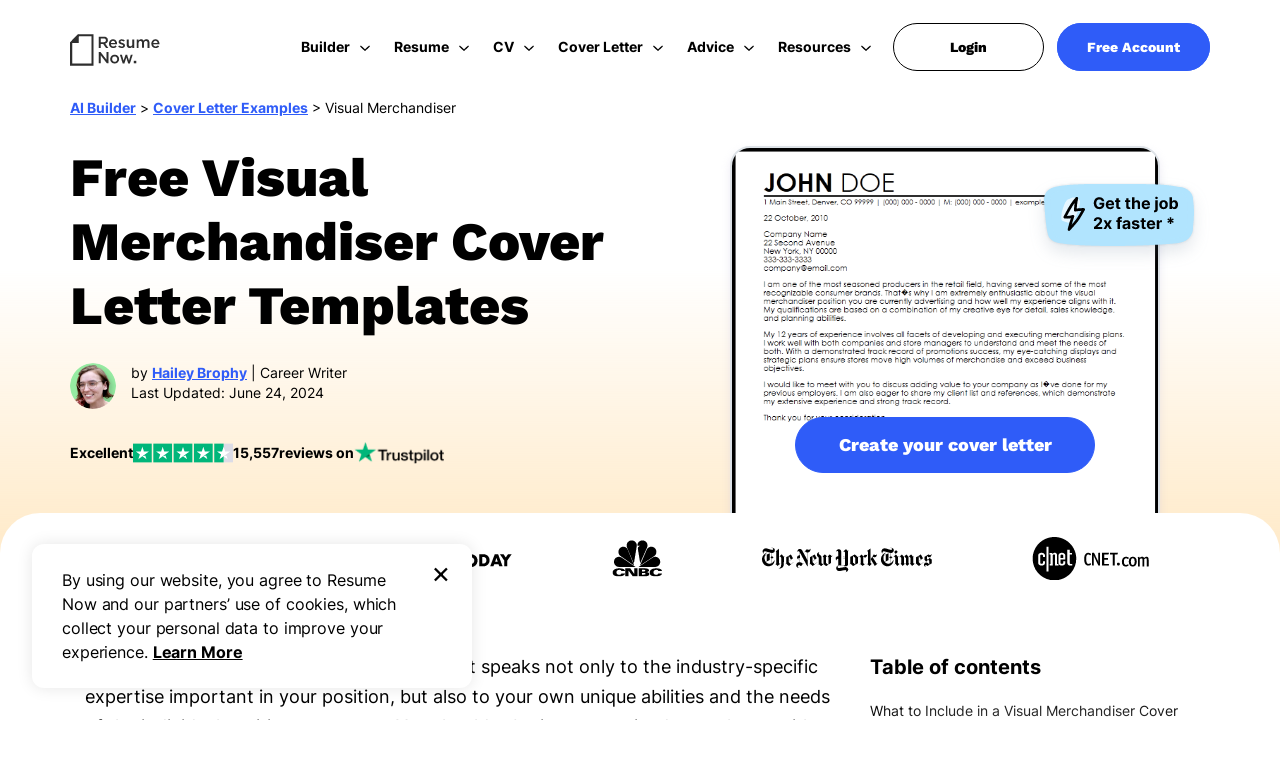

--- FILE ---
content_type: text/html
request_url: https://www.resume-now.com/cover-letter/examples/fashion/visual-merchandiser
body_size: 27772
content:
<!DOCTYPE html><html lang="en-US"><head><meta charset="UTF-8"><meta name="viewport" content="width=device-width, initial-scale=1"> <script>function readCookie(e){for(var r=e+"=",n=document.cookie.split(";"),t=0;t<n.length;t++){for(var o=n[t];" "==o.charAt(0);)o=o.substring(1,o.length);if(0==o.indexOf(r))return o.substring(r.length,o.length)}return null}function checkXdeviceType(){var device=readCookie('x-device-type'); if (['desktop', 'tablet', 'mobile'].includes(device)){return device;}else{ return false;}}function checkIsMobile(){var device = checkXdeviceType();if (device === 'mobile'){return true;}else{return null==navigator.userAgent.match(/iPad/i)&&/Android|webOS|iPhone|iPad|iPod|BlackBerry|Windows Phone/i.test(navigator.userAgent)}}var userCountry;function setCookie(e,i,o){var n="";if(o){var a=new Date;a.setTime(a.getTime()+864e5*o),n="; expires="+a.toUTCString()}document.cookie=e+"="+(i||"")+n+"; domain="+document.domain.slice(document.domain.indexOf(".")).replace(/\//g,"")+"; path=/"}function getUrlParameter(e){var r=RegExp("[?&]"+(e=e.replace(/[\[]/,"[").replace(/[\]]/,"]"))+"=([^&#]*)").exec(location.search);return null===r?"":decodeURIComponent(r[1].replace(/\+/g," "))}if(""==(userCountry=getUrlParameter("testcountry").toLowerCase())){userCountry=readCookie('testcountry');if (""==userCountry||null==userCountry){var e=readCookie("x-georegion");if(null!=e&&"undefined"!==e)userCountry=e.split(",")[1].toLowerCase();}}else document.cookie="testcountry="+userCountry.toUpperCase();var isMobile = checkIsMobile();var w_width = window.innerWidth;</script> <script>let userLoginStatus = readCookie( 'UserStatus' );
		userLoginStatus = JSON.parse(userLoginStatus);
		let loginType = 'FALSE';
		let userID = '';
		let userState = 'logged out';
		if (userLoginStatus != null && userLoginStatus.IsUserLoggedIn == true) {
			loginType = 'TRUE';
			userID=userLoginStatus.User.UserId;
			userState = 'logged in';
		}</script> <link href="//www.googletagmanager.com" rel="preconnect" crossorigin=""><link rel="preload" href="/sapp/themes/resumenow/fonts/work-sans/worksans-600.woff2" as="font" type="font/woff" crossorigin=""><link rel="preload" href="/sapp/themes/resumenow/fonts/work-sans/inter-700.woff2" as="font" type="font/woff" crossorigin=""><link rel="preload" href="/sapp/themes/resumenow/fonts/work-sans/inter-400.woff2" as="font" type="font/woff" crossorigin=""><link rel="preload" href="/sapp/themes/resumenow/fonts/work-sans/worksans-800.woff2" as="font" type="font/woff" crossorigin=""><style>@font-face{font-family:'Work Sans';font-style:normal;font-weight:800;font-display:swap;src:url(/sapp/themes/resumenow/fonts/work-sans/worksans-800.woff2);unicode-range:U+0000-00FF,U+0131,U+0152-0153,U+02BB-02BC,U+02C6,U+02DA,U+02DC,U+2000-206F,U+2074,U+20AC,U+2122,U+2191,U+2193,U+2212,U+2215,U+FEFF,U+FFFD}@font-face{font-family:'Work Sans';font-style:normal;font-weight:600;font-display:swap;src:url(/sapp/themes/resumenow/fonts/work-sans/worksans-600.woff2);unicode-range:U+0000-00FF,U+0131,U+0152-0153,U+02BB-02BC,U+02C6,U+02DA,U+02DC,U+2000-206F,U+2074,U+20AC,U+2122,U+2191,U+2193,U+2212,U+2215,U+FEFF,U+FFFD}@font-face {font-family: 'Inter';font-style: normal;font-weight: 400;font-display: swap;src: url(/sapp/themes/resumenow/fonts/work-sans/inter-400.woff2);unicode-range: U+0000-00FF, U+0131, U+0152-0153, U+02BB-02BC, U+02C6, U+02DA, U+02DC, U+0304, U+0308, U+0329, U+2000-206F, U+2074, U+20AC, U+2122, U+2191, U+2193, U+2212, U+2215, U+FEFF, U+FFFD;}@font-face {font-family: 'Inter';font-style: normal;font-weight: 700;font-display: swap;src: url(/sapp/themes/resumenow/fonts/work-sans/inter-700.woff2);unicode-range: U+0000-00FF, U+0131, U+0152-0153, U+02BB-02BC, U+02C6, U+02DA, U+02DC, U+0304, U+0308, U+0329, U+2000-206F, U+2074, U+20AC, U+2122, U+2191, U+2193, U+2212, U+2215, U+FEFF, U+FFFD;}</style><link rel="preload" href="/sapp/themes/resumenow/img/logo-resume-now.svg" as="image"> <!-- Search Engine Optimization by Rank Math PRO - https://rankmath.com/ --><title>Free Visual Merchandiser Cover Letter Templates | Resume-Now</title><meta name="description" content="Consult our free visual merchandiser cover letter template and writing guide to understand how to build and submit this important job search document."><meta name="robots" content="follow, index, max-snippet:-1, max-video-preview:-1, max-image-preview:large"><link rel="canonical" href="https://www.resume-now.com/cover-letter/examples/fashion/visual-merchandiser"><meta property="og:locale" content="en_US"><meta property="og:type" content="website"><meta property="og:title" content="Free Visual Merchandiser Cover Letter Templates | Resume-Now"><meta property="og:description" content="Consult our free visual merchandiser cover letter template and writing guide to understand how to build and submit this important job search document."><meta property="og:url" content="https://www.resume-now.com/cover-letter/examples/fashion/visual-merchandiser"><meta property="og:site_name" content="Resume-Now"><meta property="article:tag" content="cover-letter"><meta property="article:tag" content="fashion"><meta property="article:tag" content="job-title"><meta property="article:tag" content="visual-merchandiser"><meta property="og:image" content="https://www.resume-now.com/sapp/uploads/2023/04/og-images-3.jpg"><meta name="twitter:card" content="summary_large_image"><meta name="twitter:title" content="Free Visual Merchandiser Cover Letter Templates | Resume-Now"><meta name="twitter:description" content="Consult our free visual merchandiser cover letter template and writing guide to understand how to build and submit this important job search document."><meta name="twitter:site" content="@resumenow1"><meta name="twitter:creator" content="@resumenow1"><meta name="twitter:image" content="https://www.resume-now.com/sapp/uploads/2023/04/og-images-3.jpg"> <script type="application/ld+json" class="rank-math-schema-pro">{"@context":"https://schema.org","@graph":[{"@type":"WebPage","@id":"https://www.resume-now.com/cover-letter/examples/fashion/visual-merchandiser#webpage","url":"https://www.resume-now.com/cover-letter/examples/fashion/visual-merchandiser","name":"Free Visual Merchandiser Cover Letter Templates | Resume-Now","datePublished":"2019-11-19T10:21:53-04:00","dateModified":"2024-06-24T01:18:26-04:00","isPartOf":{"@id":"https://www.resume-now.com/#website","description":"Professional Resume Help From the Experts at Resume-Now"},"description":"Consult our free visual merchandiser cover letter template and writing guide to understand how to build and submit this important job search document.","inLanguage":"en-US","potentialAction":[{"@type":"ReadAction","target":["https://www.resume-now.com/cover-letter/examples/fashion/visual-merchandiser"]}],"speakable":{"@type":"SpeakableSpecification","xpath":["/html/head/title","/html/head/meta[@name='description']/@content"]}},{"@type":"WebSite","@id":"https://www.resume-now.com/#website","url":"https://www.resume-now.com","name":"Resume-Now","inLanguage":"en-US","alternateName":"RNA"},{"@type":"SiteNavigationElement","@id":"https://www.resume-now.com/cover-letter/examples/fashion/visual-merchandiser/#SiteNavigationElement","name":["Resume Templates","Resume Examples","How to Write Resume","Resume Formats","ATS Resume Checker","Resume Summary Generator","Resume Skills Generator","Resume Review","CV Maker","CV Templates","CV Examples","How to Write a CV","Cover Letter Builder","Cover Letter Templates","Cover Letter Examples","How to Write Cover Letters","Cover Letter Formats","Advice","Resume Advice","Cover Letter Advice","Job Search Advice","Career Advice","Contact Us","Editorial Process","Press Coverage","Customer Reviews","FAQ"],"position":["1","2","3","4","5","6","7","8","9","10","11","12","13","14","15","16","17","18","19","20","21","22","23","24","25","26","27"],"url":["https://www.resume-now.com/resume/templates","https://www.resume-now.com/resume/examples","https://www.resume-now.com/job-resources/resumes/how-to-write","https://www.resume-now.com/resume/formats","https://www.resume-now.com/resume/ats-resume-checker","https://www.resume-now.com/resume-summary-generator","https://www.resume-now.com/resume-skills-generator","https://www.resume-now.com/resume-review","https://www.resume-now.com/cv-maker","https://www.resume-now.com/cv/templates","https://www.resume-now.com/cv/examples","https://www.resume-now.com/job-resources/cv/how-to-write","https://www.resume-now.com/cover-letter/builder","https://www.resume-now.com/cover-letter/templates","https://www.resume-now.com/cover-letter/examples","https://www.resume-now.com/job-resources/cover-letters/how-to-write","https://www.resume-now.com/cover-letter/formats","https://www.resume-now.com/job-resources","https://www.resume-now.com/job-resources/resumes","https://www.resume-now.com/job-resources/cover-letters","https://www.resume-now.com/job-resources/jobs","https://www.resume-now.com/job-resources/careers","https://www.resume-now.com/contact-us","https://www.resume-now.com/job-resources/editorial-process","https://www.resume-now.com/press-coverage","https://www.resume-now.com/customer-reviews","https://www.resume-now.com/faq"]},{"@type":"BreadcrumbList","@id":"https://www.resume-now.com/cover-letter/examples/fashion/visual-merchandiser#breadcrumb","itemListElement":[{"@type":"ListItem","position":"1","item":{"@id":"https://www.resume-now.com","name":"AI Builder"}},{"@type":"ListItem","position":"2","item":{"@id":"https://www.resume-now.com/cover-letter/examples","name":"Cover Letter Examples"}},{"@type":"ListItem","position":"3","item":{"@id":"https://www.resume-now.com/cover-letter/examples/fashion/visual-merchandiser","name":"Visual Merchandiser"}}]}]}</script> <!-- /Rank Math WordPress SEO plugin --><link rel="preload" href="/sapp/uploads/images/cln-templates-visual-merchandiser.png" as="image"><style class="optimize_css_2" type="text/css" media="all">/* Theme Name:Reume Now Theme URI:http://resume-now.com Description:Child theme made for Resume Now Author:IversenDesign Author URI:http://iversendesign.com Version:1.0 Template:genesis Template Version:2.0 */</style><style class="optimize_css_2" type="text/css" media="all">.hired-faster-banner { position: relative; z-index: 2; background-color: rgb(0, 0, 0); height: 60px; padding: 16px 0; text-align: center; width: 100%; color: #fff; } .hired-faster-banner .hired_faster { font-size: 2rem; line-height: 2.4rem; margin-bottom: 0; font-family: var(--workSans-font-family); margin-top: 0; } .hired-faster-banner .hired_faster u { color: #97ECA3; text-decoration: none; } .hired-faster-banner .hired_faster u:before { position: absolute; content: ""; background-image: url([data-uri]); width: 53px; height: 5px; bottom: 18px; background-size: cover; background-repeat: no-repeat; } .hired-faster-banner .hired_faster a { color: #7BD1FD; font-size: 1.6rem; font-weight: 700; font-family: var(--default-font-family); cursor: pointer; text-decoration: underline; line-height: 2.4rem; margin-left: 5px; } .hired-faster-banner ~ .sem-seo-header { transform: translateY(60px); } .hired-faster-banner ~ .sem-seo-header.onscroll { transform: translateY(0px); } @media only screen and (min-width: 768px) { .hired-faster-banner .hired_faster a:hover { text-decoration: none; } } @media only screen and (max-width: 767px) { .hired-faster-banner { padding: 10px 0; } .hired-faster-banner .hired_faster { font-size: 1.4rem; line-height: 2rem; } .hired-faster-banner .hired_faster u:before { width: 39px; height: 4px; bottom: 30px; } .hired-faster-banner .hired_faster a { display: block; font-size: 1.4rem; line-height: 2rem; } }</style><style class="optimize_css_2" type="text/css" media="all">*, :after, :before { -webkit-box-sizing: border-box; -moz-box-sizing: border-box; box-sizing: border-box; } html { font-size: 62.5%; } ul { list-style: none; margin: 0; padding: 0; } .main-image.smooth-transition { transition: opacity 0.5s ease-in-out; opacity: 1; } a { text-decoration: none; } .sem-seo-header .sub-header .nav-links a { text-decoration: none; } .sem-seo-header .pull-right { float: right; } .container { padding-right: 15px; padding-left: 15px; margin-right: auto; margin-left: auto; } .row { margin-right: -15px; margin-left: -15px; } .container:before, .row:before { display: table; content: " "; } .container:after, .row:after { clear: both; display: table; content: " "; } .container { position: relative; } .sem-seo-header.expertrec+.header-seperator { height: 100px; transition: height 90ms linear; } .sem-seo-header.small+.header-seperator { height: 100px; } .fa.fa-arrow-left:after { content: ""; border-top: 2px solid var(--text-color); width: 15px; height: 2px; display: block; position: absolute; top: 7px; right: -4px; } .fa.fa-arrow-left:before { border-style: solid; border-width: 2px 2px 0 0; display: inline-block; height: 10px; position: relative; top: 3px; vertical-align: top; width: 10px; left: 3px; transform: rotate(-135deg); content: ""; } .fa.fa-arrow-left { position: relative; width: 15px; height: 15px; display: block; margin: 0; left: -8px; } .sem-seo-header.onscroll { background-color: var(--main-bg-color) ; box-shadow: 0px 4px 8px 0px rgba(91, 115, 139, 0.16); } .sem-seo-header { padding: 30px 0; position: fixed; top: 0; z-index: 999; height: 100px; width: 100%; left: 0; line-height: 2rem; } .header-logo svg path { fill: var(--text-color); } .small .header-logo svg path { fill: var(--text-color); } .sem-seo-header .dark-logo { display: inline-block; } .sem-seo-header .dark-logo svg { height: 32px; width: 90px; margin: 4px 0; } .sem-seo-header+.header-seperator { transition: height 90ms linear; } .sem-seo-header .header-right { position: relative; } .er_append_body_template.hidden { display: none; } .rn-logo-img { height: 32px; width: 90px; margin: 4px 0; } .nav-item-btn { padding: 10px 0 0 24px; } .sem-seo-header .sub-nav .nav-item{ position: relative; border-radius: 8px; } .sem-seo-header .header-right .nav-links a.head-btn { border-radius: var(--btn-border-radius); color: var(--main-bg-color); background: var(--primary-btn-bg); padding: 16px 10px; display: block; text-align: center; line-height: 1.6rem; } .large-btn { min-width: 250px; } .sem-seo-header .sub-nav .nav-item a.link-img-flex { display: flex; flex-wrap: wrap; padding: 16px; min-width: 350px; } .nav-item-img .link-img-flex .img-hover { width: 40%; } .nav-item-img .link-img-flex .builder-text-wrap { width: 60%; padding-left: 16px; } .nav-item-img .link-img-flex .builder-text-wrap p.bolder-content { font-size: 1.4rem; line-height: 1.6rem; margin-bottom: 8px; } .nav-item-img .link-img-flex .builder-text-wrap p.normal-content{ font-size: 1.2rem; line-height: 1.6rem; font-weight: 400; } .nav-item .lottie-container { margin-top: -12px; position: relative; display: inline-block; margin-left: -12px; border-radius: 8px; height: 161px; } .nav-item-btn .hd{ font-size: 1.4rem; font-weight: 700; line-height: 1.6rem; margin-bottom: 8px; } .nav-item-btn .hd-desc{ font-size: 1.2rem; line-height: 1.6rem; margin-bottom: 24px; color:#787878; } .sem-seo-header .header-right .nav-links.login a{ border-radius: var(--btn-border-radius); padding: 12px 48px; display: inline; } .sem-seo-header .icon_arrow{ align-self: center; } .sem-seo-header .icon_arrow:before { content: ''; left: -8px; top: 4px; position: absolute; width: 10px; height: 6px; background-image: url(/sapp/themes/resumenow/img/megamenu/down-arrow.svg); } .label-arrow-wrap{ display: flex; } .sem-seo-header .sub-nav .nav-item a{ position: relative; } .header-progress-container{ width: 100%; height: 5px; position: absolute; bottom: -4px; left: 0; } .header-progress-bar{ height: 5px; background: #2F5CF8; border-radius: 24px; width: 0%; } body .sem-seo-header .header-right .nav-links.login a{ padding: 15px 56px; background: var(--white); border: 1px solid var(--black); } body .sem-seo-header .header-right .nav-links.login a, body .sem-seo-header .header-right .nav-links.free-account a{ border-radius: var(--btn-border-radius); display: inline; } body .sem-seo-header .header-right .nav-links.free-account a { color: var(--white); padding: 15px 29px; } @media (min-width: 768px) { .sem-seo-header .col-sm-2 , .sem-seo-header .col-sm-10{ padding-right: 15px; padding-left: 15px; } .mobile-info-img { display: none; } .home-page .sem-seo-header+.header-seperator { height: 100px; } .container { width: 750px; } a:focus, a:hover { text-decoration: none; } .sem-seo-header .header-right .nav-links a.head-btn:hover { color: #ffffff; background-color: var(--primary-btn-bg-hover); } .sem-seo-header.small { height: 100px; } .sem-seo-header+.header-seperator { height: 100px } .sem-seo-header .header-left { height: 40px; } .sem-seo-header .header-right { margin-top: 7px; float: right; } .sem-seo-header .header-right .nav-links { padding: 0; vertical-align: middle; display: inline-block; cursor: pointer; float: left; margin: 0 0 8px 10px; } .sem-seo-header .header-right .nav-links:last-child{ position: relative; } .sem-seo-header .header-right .nav-links:first-child { margin-left: 0; } .sem-seo-header .header-right .nav-links:last-child { padding-right: 0; } .sem-seo-header .header-right .nav-links a.desk-vsble, .sem-seo-header .header-right .nav-links.home-li-links a { padding-bottom: 0; } .sem-seo-header .desk-vsble { display: block; } .col-sm-2 { float: left; width: 16.66666667%; } .nav-sub-hover { position: relative; } } @media (min-width: 992px) { .sem-seo-header .sub-nav .nav-item-btn.nav-item:hover{ background: #fff; } .sem-seo-header .sub-nav .nav-item .nav-item-icon::before , .sem-seo-header .hover-on-nav:hover>.sub-nav .nav-item.cv-temp .nav-item-icon::before{ content: ""; position: absolute; width: 24px; height: 25px; top: 12px; left: 12px; } .sem-seo-header .hover-on-nav:hover>.sub-nav .nav-item.rs-temp .nav-item-icon::before, .sem-seo-header .hover-on-nav:focus-within>.sub-nav .nav-item.rs-temp .nav-item-icon::before, .sem-seo-header .hover-on-nav:hover>.sub-nav .nav-item.cv-template .nav-item-icon::before, .sem-seo-header .hover-on-nav:focus-within>.sub-nav .nav-item.cv-template .nav-item-icon::before, .sem-seo-header .hover-on-nav:hover>.sub-nav .nav-item.cl-temp .nav-item-icon::before, .sem-seo-header .hover-on-nav:focus-within>.sub-nav .nav-item.cl-temp .nav-item-icon::before, .sem-seo-header .hover-on-nav:hover>.sub-nav .nav-item.ad-cl .nav-item-icon::before, .sem-seo-header .hover-on-nav:focus-within>.sub-nav .nav-item.ad-cl .nav-item-icon::before{ background-image: url(/sapp/themes/resumenow/img/megamenu/rs-temp.svg); width: 26px; height: 25px; } .sem-seo-header .hover-on-nav:focus-within>.sub-nav .nav-item.rs-sum-gen .nav-item-icon::before, .sem-seo-header .hover-on-nav:hover>.sub-nav .nav-item.rs-sum-gen .nav-item-icon::before{ background-image: url(/sapp/themes/resumenow/img/megamenu/ai-sum-gen.svg); width: 25px; height: 26px; } .sem-seo-header .hover-on-nav:focus-within>.sub-nav .nav-item.rs-skills-gen .nav-item-icon::before, .sem-seo-header .hover-on-nav:hover>.sub-nav .nav-item.rs-skills-gen .nav-item-icon::before{ background-image: url(/sapp/themes/resumenow/img/megamenu/rs-skills-gen.svg); width: 25px; height: 26px; } .sem-seo-header .hover-on-nav:focus-within>.sub-nav .nav-item.rs-resume-review .nav-item-icon::before, .sem-seo-header .hover-on-nav:hover>.sub-nav .nav-item.rs-resume-review .nav-item-icon::before{ background-image: url(/sapp/themes/resumenow/img/megamenu/ai-resume-review.svg); width: 25px; height: 26px; } .sem-seo-header .hover-on-nav:hover>.sub-nav .nav-item.rs-ex .nav-item-icon::before, .sem-seo-header .hover-on-nav:hover>.sub-nav .nav-item.cv-ex .nav-item-icon::before, .sem-seo-header .hover-on-nav:hover>.sub-nav .nav-item.cl-ex .nav-item-icon::before, .sem-seo-header .hover-on-nav:focus-within>.sub-nav .nav-item.rs-ex .nav-item-icon::before, .sem-seo-header .hover-on-nav:focus-within>.sub-nav .nav-item.cv-ex .nav-item-icon::before, .sem-seo-header .hover-on-nav:focus-within>.sub-nav .nav-item.cl-ex .nav-item-icon::before{ background-image: url(/sapp/themes/resumenow/img/megamenu/rs-ex.svg); height: 26px; } .sem-seo-header .hover-on-nav:hover>.sub-nav .nav-item.rs-htw .nav-item-icon::before, .sem-seo-header .hover-on-nav:hover>.sub-nav .nav-item.cv-htw .nav-item-icon::before, .sem-seo-header .hover-on-nav:hover>.sub-nav .nav-item.cl-htw .nav-item-icon::before, .sem-seo-header .hover-on-nav:focus-within>.sub-nav .nav-item.rs-htw .nav-item-icon::before, .sem-seo-header .hover-on-nav:focus-within>.sub-nav .nav-item.cv-htw .nav-item-icon::before, .sem-seo-header .hover-on-nav:focus-within>.sub-nav .nav-item.cl-htw .nav-item-icon::before{ background-image: url(/sapp/themes/resumenow/img/megamenu/how-to-rs.svg); width: 26px; height: 27px; } .sem-seo-header .hover-on-nav:hover>.sub-nav .nav-item.cv-maker .nav-item-icon::before, .sem-seo-header .hover-on-nav:hover>.sub-nav .nav-item.cl-build .nav-item-icon::before, .sem-seo-header .hover-on-nav:focus-within>.sub-nav .nav-item.cv-maker .nav-item-icon::before, .sem-seo-header .hover-on-nav:focus-within>.sub-nav .nav-item.cl-build .nav-item-icon::before{ background-image: url(/sapp/themes/resumenow/img/megamenu/cv-maker.svg); } .sem-seo-header .hover-on-nav:hover>.sub-nav .nav-item.rs-formt .nav-item-icon::before, .sem-seo-header .hover-on-nav:hover>.sub-nav .nav-item.cl-for .nav-item-icon::before, .sem-seo-header .hover-on-nav:focus-within>.sub-nav .nav-item.rs-formt .nav-item-icon::before, .sem-seo-header .hover-on-nav:focus-within>.sub-nav .nav-item.cl-for .nav-item-icon::before{ background-image: url(/sapp/themes/resumenow/img/megamenu/rs-for.svg); } .sem-seo-header .hover-on-nav:hover>.sub-nav .nav-item.rs-ats .nav-item-icon::before, .sem-seo-header .hover-on-nav:focus-within>.sub-nav .nav-item.rs-ats .nav-item-icon::before{ background-image: url(/sapp/themes/resumenow/img/megamenu/ats-rs.svg); width: 25px; height: 25px; } .sem-seo-header .hover-on-nav:hover>.sub-nav .nav-item.ad-res .nav-item-icon::before, .sem-seo-header .hover-on-nav:focus-within>.sub-nav .nav-item.ad-res .nav-item-icon::before{ background-image: url(/sapp/themes/resumenow/img/megamenu/resumes.svg); width: 25px; height: 24px; } .sem-seo-header .hover-on-nav:hover>.sub-nav .nav-item.ad-intw .nav-item-icon::before, .sem-seo-header .hover-on-nav:focus-within>.sub-nav .nav-item.ad-intw .nav-item-icon::before{ background-image: url(/sapp/themes/resumenow/img/megamenu/interview.svg); width: 25px; height: 25px; } .sem-seo-header .hover-on-nav:hover>.sub-nav .nav-item.ad-js .nav-item-icon::before, .sem-seo-header .hover-on-nav:focus-within>.sub-nav .nav-item.ad-js .nav-item-icon::before{ background-image: url(/sapp/themes/resumenow/img/megamenu/job-sr.svg); width: 24px; height: 25px; } .sem-seo-header .hover-on-nav:hover>.sub-nav .nav-item.ad-help .nav-item-icon::before, .sem-seo-header .hover-on-nav:focus-within>.sub-nav .nav-item.ad-help .nav-item-icon::before{ background-image: url(/sapp/themes/resumenow/img/megamenu/cv-help.svg); width: 24px; height: 25px; } .sem-seo-header .hover-on-nav:hover>.sub-nav .nav-item.ad-ca .nav-item-icon::before, .sem-seo-header .hover-on-nav:focus-within>.sub-nav .nav-item.ad-ca .nav-item-icon::before{ background-image: url(/sapp/themes/resumenow/img/megamenu/career.svg); width: 24px; height: 25px; } .sem-seo-header .hover-on-nav:hover>.sub-nav .nav-item.rs-contact-us .nav-item-icon::before, .sem-seo-header .hover-on-nav:focus-within>.sub-nav .nav-item.rs-contact-us .nav-item-icon::before{ background-image: url(/sapp/themes/resumenow/img/megamenu/contact.svg); } .sem-seo-header .hover-on-nav:hover>.sub-nav .nav-item.rs-eg .nav-item-icon::before, .sem-seo-header .hover-on-nav:focus-within>.sub-nav .nav-item.rs-eg .nav-item-icon::before{ background-image: url(/sapp/themes/resumenow/img/megamenu/guidelines.png); } .sem-seo-header .hover-on-nav:hover>.sub-nav .nav-item.rs-press .nav-item-icon::before, .sem-seo-header .hover-on-nav:focus-within>.sub-nav .nav-item.rs-press .nav-item-icon::before{ background-image: url(/sapp/themes/resumenow/img/megamenu/press.svg); width: 29px; height: 25px; } .sem-seo-header .hover-on-nav:hover>.sub-nav .nav-item.rs-cr .nav-item-icon::before, .sem-seo-header .hover-on-nav:focus-within>.sub-nav .nav-item.rs-cr .nav-item-icon::before{ background-image: url(/sapp/themes/resumenow/img/megamenu/cust-rvws.svg); width: 26px; height: 28px; } .sem-seo-header .hover-on-nav:hover>.sub-nav .nav-item.rs-faq .nav-item-icon::before, .sem-seo-header .hover-on-nav:focus-within>.sub-nav .nav-item.rs-faq .nav-item-icon::before{ background-image: url(/sapp/themes/resumenow/img/megamenu/faq.svg); } .sem-seo-header .hover-on-nav:hover>.sub-nav .nav-item.rs-pricing .nav-item-icon::before, .sem-seo-header .hover-on-nav:focus-within>.sub-nav .nav-item.rs-pricing .nav-item-icon::before{ background-image: url(/sapp/themes/resumenow/img/megamenu/pricing.svg); } .sem-seo-header .sub-nav .nav-item.rs-skills-gen .item-link { padding-right: 22px; } .sem-seo-header .sub-nav .nav-item.cl-htw .item-link { padding-right: 26px; } .sem-seo-header .sub-nav .nav-item.rs-skills-gen .nav-item-wrap .des-text { margin-top: 24px; } .sem-seo-header .sub-nav .nav-item.cl-htw .nav-item-wrap .des-text { margin-top: 24px; } .nav-item .lottie-container { max-width: 274px; } .label-arrow-wrap::before { content: ""; width: 100%; margin: 0 auto; bottom: -4px; height: 2px; position: absolute; left: 6px; background: #2F5CF8; z-index: 1; right: 0; display: none; } .sem-seo-header .hover-on-nav:hover .label-arrow-wrap::before, .sem-seo-header .hover-on-nav:focus-within .label-arrow-wrap::before{ display: inline; } .label-arrow-wrap{ position: relative; } .sem-seo-header .icon_arrow:before { transition: transform 0.5s ease; } .sem-seo-header .hover-on-nav:hover .icon_arrow:before,.sem-seo-header .sub-header .nav-links.active>.icon_arrow:before, .sem-seo-header .hover-on-nav:focus-within .icon_arrow:before{ background-image: url(/sapp/themes/resumenow/img/megamenu/up-arrow.svg); transform: rotate(-180deg); } .sem-seo-header .icon_arrow{ position: relative; } .nav-item-img .link-img-flex .img-hover{ width:37%; } .sub-nav .nav-wrapper{ position: relative; } .sem-seo-header .sub-nav .nav-item{ max-width: 284px; } .sem-seo-header .sub-nav .links .nav-item { display: flex; flex-wrap: wrap; } .sem-seo-header .rs-builder .sub-nav .nav-item{ max-width: unset; } .sub-nav .links ul { flex-direction: column; width: 48%; display: flex; } .rs-resume .sub-nav .links ul { width: 32%; } .rs-builder .links ul{ width: 100%; } .sem-seo-header .header-right .nav-links.login{ right: 166px; position: absolute; } .sem-seo-header .header-right .nav-links.free-account{ right: 0; position: absolute; } .search-label, .sem-seo-header .header-right .nav-links a, .sem-seo-header .header-right .nav-links span:not(.desktop-icon) { color: var(--text-color); font-size: 1.4rem; font-weight: 700; line-height: 2rem; padding: 0px 13px 7px; } .sem-seo-header .icon_arrow:before { left: -5px; } .sem-seo-header .sub-nav .nav-item:active, .sem-seo-header .sub-nav .nav-item:focus, .sem-seo-header .sub-nav .nav-item:hover { background: #F4F5FB; } .sem-seo-header .sub-nav .nav-item:hover .nav-item-wrap .des-text{ color: #000; } .sem-seo-header .header-right .sub-nav .nav-item a.item-link{ display: block; line-height: 1.6rem; position: absolute; width: 100%; height: 100%; display: inline-block; } .sem-seo-header .header-right .sub-nav .nav-item a .hd , .sem-seo-header .header-right .sub-nav .nav-item:hover a .arrow{ position: relative; padding: 0; line-height: 1.6rem; } .sem-seo-header .header-right .sub-nav .nav-item a .arrow{ padding: 0; line-height: 0; } .sem-seo-header .header-right .sub-nav .nav-item a .arrow::after, .sem-seo-header .hover-on-nav:focus-within>.sub-nav .nav-item a .arrow::after, .sem-seo-header .hover-on-nav:focus-within>.sub-nav .nav-item:focus a .arrow::after { top: 2px; content: ''; right: -22px; position: absolute; width: 14px; height: 13px; display: none; background-image: url(/sapp/themes/resumenow/img/megamenu/arrow.svg); } .sem-seo-header .header-right .sub-nav .nav-item:hover a .arrow::after, .sem-seo-header .hover-on-nav:focus-within>.sub-nav .nav-item:focus a .arrow::after { display: inline; } .nav-item-wrap { position: relative; padding-bottom: 12px; margin-bottom: 8px; } .sem-seo-header .sub-nav .nav-item .nav-item-wrap .des-text{ margin-top: 8px; font-weight: 400; line-height: 1.6rem; font-size: 1.2rem; color: #787878; padding-top: 28px; padding-left: 52px; padding-right: 22px; } .sem-seo-header .hover-on-nav:hover .focus-block, .sem-seo-header .hover-on-nav:focus-within .focus-block { color: var(--primary-btn-bg) !important; } .sem-seo-header.onscroll .nav-links:before { background-color: var(--text-color); } .sem-seo-header .hover-on-nav:hover>.sub-nav, .sem-seo-header .hover-on-nav:focus-within>.sub-nav { left: -28px; right: auto; opacity: 1; visibility: visible; transition: transform 0.4s ease-in-out; cursor: default; z-index: 1; } .sem-seo-header .rs-resume.hover-on-nav:hover>.sub-nav, .sem-seo-header .rs-resume.hover-on-nav:focus-within>.sub-nav { left: -211px; } .sub-nav.sub-inner-header .links{ display: flex; flex-wrap: wrap; border-right: 1px solid #DDE2E7; } .sub-nav.sub-inner-header .links li a{ border-radius: 8px; padding: 12px 12px 12px 52px ; margin-bottom: 8px; margin-right: 12px; } .sub-nav { left: -9999px; visibility: hidden; opacity: 0; position: absolute; -webkit-transition: opacity 0.4s ease-in-out; transition: opacity 0.4s ease-in-out; top: 22px; } .sub-nav .nav-wrapper{ padding: 24px 24px 16px; border-radius: 24px; box-shadow: 4px 4px 32px 0px #C4BCDC7A; display: flex; margin-top: 40px; background-color: var(--main-bg-color); max-width: 880px; margin-right: -38px; } .rs-resume .sub-nav .nav-wrapper{ max-width: 1142px; } .rs-builder .sub-nav .nav-wrapper{ max-width: 448px; } .rs-builder .sub-nav.sub-inner-header .links, .rs-resource .sub-nav.sub-inner-header .links{ border: 0; } .sem-seo-header .rs-resource.hover-on-nav:hover>.sub-nav, .sem-seo-header .rs-resource.hover-on-nav:focus-within>.sub-nav { left: 120px; } .rs-resource .sub-nav .nav-wrapper{ max-width: 572px; } .rs-resource .sub-nav .links ul{ width:50%; } .rs-resource .sub-nav.sub-inner-header .links li a{ padding: 12px 0px 12px 52px; } .container { width: 970px; } .sem-seo-header .menu-wrapper, .sem-seo-header .mob-vsble, .sem-seo-header .mob-vsble.nav-links, .sem-seo-header .nav-links .menu-check-action { display: none } } @media (min-width: 1280px) { .sem-seo-header a:focus, .sem-seo-header .focus-block:focus { outline: #0084d1 dashed 2px; outline-offset: 4px; } } @media only screen and (min-width: 991px) { .sem-seo-header .header-right { padding-right: 267px; } } @media (max-width: 1200px) and (min-width: 1025px) { .sem-seo-header .header-right .nav-links a, .sem-seo-header .header-right .nav-links span:not(.desktop-icon) { padding: 0px 7px 7px; } .sem-seo-header .header-right { padding-right: 270px; } .sem-seo-header .icon_arrow:before { left: 0px; } } @media (max-width: 1200px) and (min-width: 992px) { .sem-seo-header .rs-resume.hover-on-nav:hover>.sub-nav, .sem-seo-header .rs-resume.hover-on-nav:focus-within>.sub-nav { left: -170px; } .sub-nav .nav-wrapper { padding: 24px 15px 16px; } .sem-seo-header .header-right .nav-links.login a { padding: 12px 30px; } } @media (min-width: 768px) and (max-width: 991px) { .sem-seo-header .header-right .nav-links a.head-btn{ max-width: 300px; } .breadcrumb { margin: 20px 0 30px; } } @media only screen and (min-width: 768px) and (max-width: 991px) { .sem-seo-header .header-right .nav-links { margin-left: 20px; } } @media only screen and (max-width: 991px) { .nav-item .lottie-container { margin-top: -40px; margin-left: -34px; } .nav-item-btn .hd { margin-top: -24px; } .sem-seo-header .icon_arrow:before { right: 30px; left: unset; top:17px; } .sem-seo-header .icon_arrow:before { background-image: url(/sapp/themes/resumenow/img/megamenu/down-arrow.png); width: 14px; height: 8px; } .sem-seo-header .sub-header .nav-links.active .icon_arrow:before{ transform: rotate(-180deg); } .sem-seo-header .sub-nav .nav-item .nav-item-wrap .des-text{ display: none; } .sem-seo-header .sub-nav .nav-item::before{ content: unset; } .er_append_body_template .er-suggestion-sm { position: fixed; top: 0; left: 0; right: 0; background: white; z-index: 2147483647; height: 100%; } } @media (min-width: 1200px) { .container { width: 1170px; } .search-label, .sem-seo-header .header-right .nav-links a, .sem-seo-header .header-right .nav-links span:not(.desktop-icon) { padding: 0px 15px 7px; } .sem-seo-header .header-right { padding-right: 340px; } } @media only screen and (min-width: 768px) and (max-width: 1024px) { .sem-seo-header .header-right .nav-links { margin: 0 0 8px 0px; } } @media (min-width:992px) and (max-width:1199px){ body .sem-seo-header .header-right .nav-links.login a { padding: 12px 25px; } .sem-seo-header .header-right .nav-links.login { right: 160px; } } @media only screen and (max-width:991px) { .sem-seo-header .sub-nav .nav-item a.link-img-flex { min-width: unset; padding-right: 0; } .nav-item-btn { padding: 0; margin-top: 20px; } .sem-seo-header .sub-inner-header .nav-item.nav-item-img { padding: 0; } .rn-logo-img { width: 85px; height: 30px; margin: 0; } .sem-seo-header .header-left { height: 30px; width: 100%; } .sem-seo-header .header-right { display: block; width: 100%; padding-right: 0; } .sem-seo-header .icon_close { position: absolute; right: 30px; width: 24px; height: 24px; top: 25px; } .nav-links.mob-vsble .js-header-logo svg path { fill: var(--text-color); } .sem-seo-header .icon_close:after, .sem-seo-header .icon_close:before { content: ""; color: var(--text-color); border: 1.5px solid; width: 1px; height: 24px; display: block; position: absolute; right: 4px; top: 0; transform: rotate(-45deg); } .sem-seo-header .icon_close:before { transform: rotate(45deg); } .sem-seo-header .icon_menu { float: right; position: relative; cursor: pointer; padding-left: 20px; height: 28px; } .sem-seo-header .icon_menu { color: var(--text-color); } .sem-seo-header.small.onscroll .icon_menu { color: var(--text-color); } .sem-seo-header .icon_menu .bar { position: absolute; top: 7px; left: -3px; } .sem-seo-header .icon_menu .bar span { border: 1px solid; width: 22px; height: 3px; display: block; margin-bottom: 5px; background: var(--text-color); } .sem-seo-header .icon_menu .bar span { background: var(--text-color); } .small.sem-seo-header .icon_menu .bar span { background: var(--text-color); } .sem-seo-header .sub-header .nav-links.active>.icon_arrow:before { transform: rotate(-135deg); top:17px; } .sem-seo-header { padding: 15px; } .sem-seo-header.small { padding: 15px; } .sem-seo-header+.header-seperator { height: 60px; } .sem-seo-header .header-logo svg, .sem-seo-header.small .dark-logo svg { width: 85px; height: 30px; margin: 0; } .sem-seo-header .menu-wrapper { display: block; float: right; position: relative; } .sem-seo-header .sidebar-menu { overflow: auto; position: fixed; top: 0; right: -100%; width: 100%; text-align: left; background-color: var(--main-bg-color); height: 100vh; cursor: default; z-index: 12; } .sem-seo-header .sidebar-menu.in { right: 0; padding: 0; } .sem-seo-header .sub-header { padding-bottom: 30px; display: flex; flex-direction: column; } .sem-seo-header .sub-header .nav-links, .sem-seo-header .sub-inner-header .nav-links { padding: 15px; text-align: left; position: relative; } .sem-seo-header .sub-header .nav-links { padding: 12px 30px; text-align: left; position: relative; width: 100%; } .sem-seo-header .sub-header .nav-links a, .sem-seo-header .sub-header .nav-links span.focus-block { color: var(--text-color); font-size: 1.4rem; font-weight: 700; line-height: 1.6rem; } .sem-seo-header .sub-nav .nav-item a { font-size: 1.2rem; line-height: 1.6rem; display: block; } .sem-seo-header .sub-header .nav-links.login { padding-top: 25px; padding-bottom: 32px; } .sem-seo-header .sub-header>.nav-links:first-child { padding: 20px 30px 35px; } .sem-seo-header .sub-header>.nav-links:first-child a { padding: 0; display: block; height: 40px; } .sem-seo-header .sub-inner-header { overflow: auto; display: block; } .sem-seo-header .sub-inner-header ul{ margin-top: 8px; } .sem-seo-header .sub-inner-header ul:last-child{ border-bottom: 1px solid #DDE2E7; padding-bottom: 10px; } .sem-seo-header .sub-inner-header.builder-logo-mobile { padding-left: 0; } .sem-seo-header .sub-inner-header::-webkit-scrollbar { width: 0; } .sem-seo-header .sub-inner-header .nav-links { padding: 20px 0 0; } .sem-seo-header .sub-inner-header .nav-links a { padding: 0; } .sem-seo-header .menu-wrapper .menu-check-action { position: absolute; top: 3px; left: 1px; width: 100%; opacity: 0; margin: 0; cursor: pointer; height: 25px; } .sem-seo-header .sub-header .menu-check-action { top: 10px; width: 18px; right: 25px; z-index: 9; left: auto; } .sem-seo-header .menu-check-action.in { top: 0; left: 0; width: 100vw; height: 100vh; margin: 0; position: fixed; } .sem-seo-header .desk-vsble, .sem-seo-header .sub-inner-header.out { display: none; } .sem-seo-header .mob-vsble { display: block; } .sem-seo-header .sidebar-menu .menu-check-action { position: absolute; opacity: 0; margin: 0; cursor: pointer; height: 25px; } .sem-seo-header .sub-inner-header .nav-item { padding: 8px 12px; text-align: left; position: relative; width: 100%; margin-bottom: 8px; border-radius: 8px; } .sub-nav.sub-inner-header .nav-item a, .sub-nav.sub-inner-header .nav-item a span { font-weight: 400; } .sub-nav.sub-inner-header .nav-item.nav-item-btn a{ font-weight: 700; } body:not(.expertrec-search) .er_gcs_fixed_facets_btn { display: none !important } .sem-seo-header.small+.header-seperator { height: 60px; } .sem-seo-header, .sem-seo-header.small { height: 60px } .sem-seo-header.small.expertrec { height: auto; } .search-label { display: none } .sem-seo-header .sub-header .nav-sub-hover .icon_arrow:before { transform: rotate(45deg) } .sem-seo-header .sub-header .nav-sub-hover.active .icon_arrow:before { transform: rotate(-135deg) } .sub-header li.nav-links a:not(.hover-on-nav a, .login a){ display: block; } .chatLive{ width: 100%; text-align: left; } } @media only screen and (max-width: 767px) { .desktop-info-img { display: none; } .nav-item-img .link-img-flex .img-hover{ max-height: 100px; } .sem-seo-header .sub-inner-header .lottie-container{ width: 100%; max-width: unset; margin-top: -23px; margin-left: -18px; height: 171px; } .nav-item-btn .hd { margin-top: -5px; } .sem-seo-header.expertrec+.header-seperator { height: 60px; } .sem-seo-header .icon_close { top: 34px; } .sem-seo-header { padding: 15px 30px; } .sem-seo-header.small { padding: 15px 30px; } .sem-seo-header .sub-header>.nav-links:first-child{ padding: 30px 30px 35px; } .sem-seo-header .header-left { padding: 0; } .sem-seo-header.expertrec+.header-seperator { height: 60px } .sem-seo-header .sub-header .nav-links.free-account { margin-top: 8px; padding-top: 0; } .sem-seo-header .sub-header .nav-links.login { padding-top: 24px; padding-bottom: 0; } body .sem-seo-header .header-right .nav-links.login a, body .sem-seo-header .header-right .nav-links.free-account a{ display: flex; align-items: center; justify-content: center; padding: 15.5px 20px; height: auto; max-width: 100%; } }</style><style class="optimize_css_2" type="text/css" media="all">:root { --white: #ffffff; --black: #000000; --blue-1: #2F5CF8; --blue-2: #2246C3; --light-blue: #CEEEFF; --light-blue-2:#B1E4FE; --yellow: #FFCD7D; --light-yellow: #FFEDCE; --blue-gradient: var(--light-blue-2); --light-lav-bg-color: #F4F5FB; --pro-tip-bg-color: #FFEBCB66; --alice-blue-bg:#E5F6FF; --green-bg: rgba(151, 236, 163, 0.15); --primary-btn-bg: var(--blue-1); --primary-btn-bg-hover: var(--blue-2); --main-bg-color: var(--white); --text-color: var(--black); --secondary-btn-bg: var(--yellow); --secondary-btn-bg-hover: var(--light-yellow); --btn-font-weight : 800; --font-weight-medium: 600; --default-font-family: "Inter", sans-serif; --workSans-font-family: "Work Sans", sans-serif; --btn-border-radius: 1000px; --border-color-grey: 1px solid #C0C0C0; --grad-abv-foot-color: var(--light-blue); --h1-font-size: 5.4rem; --h1-line-height: 6.4rem; --h1-mobile-font-size: 4.8rem; --h1-mobile-line-height: 5.8rem; --h2-font-size: 4rem; --h2-line-height: 4.8rem; --h2-mobile-font-size: 3.2rem; --h2-mobile-line-height: 4.2rem; --h3-font-size: 2.8rem; --h3-line-height: 3.6rem; --h3-mobile-font-size: 2.4rem; --h3-mobile-line-height: 3.2rem; --h4-font-size: 2rem; --h4-line-height: 3.2rem; --h4-mobile-font-size: 2rem; --h4-mobile-line-height: 3rem; --h5-font-size: 1.8rem; --h5-line-height: 2.6rem; --h6-font-size: 1.6rem; --h6-line-height: 2.4rem; } html { -webkit-text-size-adjust: 100%; -ms-text-size-adjust: 100%; } body,.home-page { font-family: var( --default-font-family); font-weight: 400; -webkit-font-smoothing: antialiased; text-rendering: optimizeLegibility; font-size: 1.4rem; line-height: 1.42857143; color: var(--text-color); margin: 0; } .sem-seo-header { background-color: transparent; } h1, h2, h3, h4, h5, h6, .h1, .h2, .h3, .h4, .h5, .h6 { font-family: var( --workSans-font-family); font-weight: var(--btn-font-weight); } .embedded-video iframe{ width: 100%; height: 420px; } .h1, h1 { font-size: var(--h1-font-size); line-height: var(--h1-line-height); margin: 0 0 24px; } .h1.small, h1.small { font-size: 4.8rem; line-height: 5.6rem; } .h2, h2 { font-size: var(--h2-font-size); line-height: var(--h2-line-height); margin: 0 0 40px; } .h3, h3 { font-size: var(--h3-font-size); line-height: var(--h3-line-height); } .h4, h4 { font-size: var(--h4-font-size); line-height: var(--h4-line-height); margin: 0 0 20px; font-weight: var(--font-weight-medium); } .h5, h5 { font-size: var(--h5-font-size); line-height: var(--h5-line-height); } .h6, h6 { font-size: var(--h6-font-size); line-height: var(--h6-line-height); } body a.btn { font-family: var( --workSans-font-family); } body.no-scroll { position: fixed; width: 100%; overflow: hidden; height: 100%; } p, .para-content, .site-inner li { font-size: 1.8rem; line-height: 3rem; margin-top: 0; } p a { color: var(--primary-btn-bg); text-decoration: underline; font-weight: 700; } a { color: var(--primary-btn-bg); } a:not(.btn) { color: var(--primary-btn-bg); font-weight: 700; text-decoration-line: underline; } img { max-width: 100%; vertical-align: middle; height: auto; } .no-scroll .sem-seo-header, .no-scroll .gdpr-banner { z-index: 1; } iframe { max-width: 100%; } .btn { position: relative; display: block; z-index: 1; line-height: 2.2rem; font-size: 1.8rem; font-weight: var(--btn-font-weight); border-radius: var(--btn-border-radius); border: 1px solid var(--primary-btn-bg); background: var(--primary-btn-bg); padding: 16px 30px; color: var(--main-bg-color); width: 100%; text-align: center; text-decoration: none; height: 56px; overflow: hidden; max-width: 300px; } .btn.btn-secondary{ background-color:var(--secondary-btn-bg); color: var(--text-color); border: 1px solid var(--secondary-btn-bg); } .btn.disabled, .btn:disabled { background: #DDE2E7;; border-color: #DDE2E7; color: #787878; opacity: 1; } .back-to-top { font-family:var( --default-font-family); border-radius: 8px; box-shadow: 0px 0px 12px 0px rgba(0, 0, 0, 0.24); border: 2px solid #dde2e7; background: var(--light-lav-bg-color);; cursor: pointer; position: fixed; bottom: 75px; right: 16px; height: 63px; width: 28px; opacity: 0; z-index: 98; text-align: center; padding: 10px 4px; } .back-to-top svg { position: relative; top: -4px; } .text-center { text-align: center; } .back-text { font-size: 1.4rem; font-weight: 700; line-height: 2rem; display: inline-block; position: relative; top: 0; transform: rotate(-90deg); left: -5px; color: var(--text-color) !important; } .back-to-top svg path { fill: var(--text-color); } .sbar-widget, .sbar-widget .close-btn, .sbar-widget .inner-tabs, .sbar-widget .tab { display: none; } .breadcrumb, .breadcrumb a { font-size: 1.4rem; line-height: 1.6rem; } .breadcrumb a { text-decoration: underline; } h1::before { content: ""; display: table; clear: both; } /* adding global fonts for 4 pages to check INP */ .page-id-52497 p, .page-id-52497 .para-content, .page-id-52497 .site-inner li { font-weight: 400; } .page-id-52497 .btn { font-weight: 800; } .page-id-54325 .para-content, .page-id-54325 .site-inner li { font-weight: 400; } .page-id-54325 .btn { font-weight: 800; } .postid-101893 p, .postid-101893 .para-content, .postid-101893 .site-inner li { font-weight: 400; } .postid-101893 .btn { font-weight: 800; } .page-id-46439 p, .page-id-46439 .para-content, .page-id-46439 .site-inner li { font-weight: 400; } .page-id-46439 .btn { font-weight: 800; } .embeddedServiceHelpButton .helpButton .uiButton { background-color: #005290; font-family: "Arial", sans-serif; } [embeddedservice-chatheader_chatheader-host] { background-color: rgb(0 82 144) !important; } .embeddedServiceSidebarMinimizedDefaultUI { background-color: rgb(0 82 144) !important; border: 0 !important; } .efficacy-banner { display: block; position: relative; } .efficacy-tooltip, .asterisk-tooltip{ background-color: #555; color: #fff; text-align: center; border-radius: 6px; padding: 5px 0; font-size: 12px; line-height: 12px; visibility: hidden; } .efficacy-tooltip { position: absolute; top: -18px; width: 70px; left: 50px; } .efficacy-tooltip::after, .asterisk-tooltip::after { content: ""; position: absolute; top: 22px; left: 26px; margin-left: -5px; border-width: 5px; border-style: solid; border-color: #555 transparent transparent transparent; } .efficacy-banner:focus .efficacy-tooltip, .asterisk-note:focus .asterisk-tooltip { visibility: visible; } .asterisk-tooltip { position: absolute; top: -24px; width: 70px; left: -22px; } .brand-label .asterisk-note,.featured-heading .asterisk-note { position: absolute; top: 3px; left: 70px; color: #002d6b; text-decoration: none; z-index: 9; font-size: 1rem; line-height: 0.9rem; } .hidden-d { display: none; } @media only screen and (min-width: 768px){ .embeddedServiceSidebarMinimizedDefaultUI.minimizedContainer:focus { background-color: #005290 !important; } .embeddedServiceHelpButton .helpButton .uiButton:focus { outline: 1px solid #005290; } .asterisk-note:hover .asterisk-tooltip, .efficacy-banner:hover .efficacy-tooltip { visibility: visible; } .breadcrumb { margin-bottom: 30px; } .btn-only-for-focus { border: 0; padding: 0; width: 100%; background-color: transparent; cursor: pointer; } .back-to-top:hover { background: #ffcd7d; border: 2px solid #ffcd7d; } .back-to-top:hover .back-text { color: var(--text-color); } html { scroll-behavior: smooth; } } @media only screen and (min-width: 991px) { .btn.disabled:hover, .btn.disabled-secondary:focus, .btn.disabled-secondary:active{ background: #DDE2E7;; border-color: #DDE2E7; color: #787878; } .btn.btn-secondary:hover, .btn.btn-secondary:focus, .btn.btn-secondary:active { background-color:var(--secondary-btn-bg-hover); color: var(--text-color); border: 1px solid var(--secondary-btn-bg-hover); } a .btn:hover, .btn:focus, .btn:active { background: var( --primary-btn-bg-hover); } .btn:hover { background-color: var( --primary-btn-bg-hover); } .dark-bg-focus:focus, .close-lightBox:focus, .btn:active:focus, .btn:focus, button:focus .light-box-wrapper .btn:focus, .light-box-wrapper a:focus, .light-bg-focus:focus, a:focus, button:focus { outline: 2px dashed var(--primary-btn-bg); outline-offset: 4px; } p a:hover, p a:active, p a:focus { text-decoration: none; } .btn:hover, .btn:focus { text-decoration: none; } .btn:hover { background-color: var( --primary-btn-bg-hover); } .btn:hover, .btn:focus, .btn:active { background: var( --primary-btn-bg-hover); } .btn.btn-secondary:hover{ background-color:var(--secondary-btn-bg-hover); border: 1px solid var(--secondary-btn-bg-hover); color: var(--text-color) } .site-inner a:hover { text-decoration: none; } } @media only screen and (max-width: 992px) { .brand-label .asterisk-note { top: 3px; right: 6px; } } @media only screen and (min-width: 1024px) { .hide-d{ display: none!important; } } @media only screen and (max-width: 1023px) { .hide-m{ display: none !important; } } @media only screen and (max-width: 767px) { .hidden-m { display: none !important; } .hidden-d { display: block; } .embedded-video iframe{ height: 220px; } .brand-label .asterisk-note { top: -2px; right: -3px; } a:focus-visible{ outline: 0; } .btn{ padding: 15px 28px; } .breadcrumb, .breadcrumb a { line-height: 2.2rem; } .breadcrumb{ margin:16px 0 24px; } .h1, h1 { font-size: var(--h1-mobile-font-size); line-height: var(--h1-mobile-line-height); margin:20px 0 24px; } .h2, h2 { font-size: var(--h2-mobile-font-size); line-height: var(--h2-mobile-line-height); } .h3, h3 { font-size: var(--h3-mobile-font-size); line-height: var(--h3-mobile-line-height); } .h4, h4 { font-size: var(--h4-mobile-font-size); line-height: var(--h4-mobile-line-height); } .embeddedServiceHelpButton .helpButton { bottom: 80px !important; right: 50px; } .embeddedServiceSidebarMinimizedDefaultUI.sidebarHeader { bottom: 13%; } } @media only screen and (max-width: 1024px) { .embeddedServiceHelpButton .helpButton .uiButton { padding: 0 16px; border-radius: 26px; } .embeddedServiceHelpButton .helpButton { bottom: 5%; } .sidebarHeader.embeddedServiceSidebarMinimizedDefaultUI { bottom: 5%; width: 12em; height: 46px; right: 32px; border-radius: 26px; } }</style><style class="optimize_css_2" type="text/css" media="all">.hero-banner, .banner-img { position: relative; } h1, .h1 { margin: 0 0 25px; } h2, .h2 { margin: 0 0 40px; } .enhance-banner-content p { margin: 0 0 32px; } .toc-blade { margin: -80px 0 32px; padding-top: 100px; } .heading-pt { margin: -80px 0 32px; padding-top: 100px; } .author-banner { display: flex; margin: 0 0 32px; } .hero-banner .action-wrapper .btn { margin: 0 auto; } .hero-banner .builder-link img { background-color: #fff; } .enhance-wrapper .overlay-content-wrap ul li ul{ margin-top: 10px; } .resume-wrapper .container { width: 100%; } .author-banner .author-img { width: 46px; height: 46px; margin-right: 15px; border-radius: 50%; overflow: hidden; } .author-info, .author-info a, .source-name, .source { font-size: 1.4rem; line-height: 2rem; text-align: left; } .author-info p { margin: 0; } .hero-banner:before { opacity: 0; } .builder-link { overflow: hidden; display: block; border-radius: 20px; border: 2px solid #DDE2E7; box-shadow: 0px 4px 8px 0px rgba(196, 188, 220, 0.30); position: relative; } .hero-banner .action-wrapper { position: absolute; right: 65px; bottom: 100px; text-align: center; width: calc(100% - 155px); } .content-sidebar-wrap { border-radius: 40px 40px 0px 0px; background: #FFF; } .hero-banner:after { background: linear-gradient(0deg, rgba(255, 215, 151, 0.49) 4.81%, rgba(255, 215, 151, 0.00) 68.87%); content: ""; display: block; position: absolute; height: 100%; width: 100%; bottom: -40px; left: 0; right: 0; z-index: -1; } .enhance-wrapper ul:not(.list-with-number, .number-list) { list-style: disc; margin-left: 20px; } .glide__bullets { font-size: 0; text-align: center; margin-top: 15px; } .glide__bullets { -webkit-touch-callout: none; user-select: none; } .glide__bullet.glide__bullet--active { background: #2F5CF8; } .glide__bullet { display: inline-block; width: 12px; height: 12px; border-radius: 50%; background: rgba(0, 0, 0, .4); cursor: pointer; padding: 0; margin: 0 6px; border: none; } .glide__arrow { position: absolute; vertical-align: middle; width: 40px; height: 40px; padding: 0; border: none; background-color: transparent; background-size: contain; background-repeat: no-repeat; background-position: center; cursor: pointer; } .glide__arrows { position: absolute; top: 50%; left: 0; right: 0; margin: 0 auto; transform: translateY(-22px); } .glide { position: relative; width: 100%; box-sizing: border-box; } .glide__slide { width: 100%; height: auto; flex-shrink: 0; white-space: normal; user-select: none; -webkit-touch-callout: none; } .glide__slides { position: relative; width: 100%; list-style: none; backface-visibility: hidden; transform-style: preserve-3d; touch-action: pan-Y; overflow: hidden; padding: 0; white-space: nowrap; display: flex; flex-wrap: nowrap; will-change: transform; } .glide__track { overflow: hidden; } .glide * { box-sizing: inherit; } .entry-content .p1p-author-wrapper .rating-wrapper { margin-top: 40px; } .tp-widget-xs-jt{height:26px;} @media only screen and (min-width: 768px){ .d-flex { display: flex; } .tp-widget-xs-jt { margin-bottom: 20px; } .banner-img { display: flex; align-items: flex-end; justify-content: flex-end; } .hero-image { margin-top: -35px; top: 35px; padding-right: 50px; position: relative; } .div-over-img { width: 100%; display: inline-block; max-width: 430px; } .floating-div { top: 30px; z-index: 1; border-radius: 16px; position: absolute; right: 0; } .hero-banner .action-wrapper { bottom: 40px; } } @media only screen and (min-width: 768px) and (max-width: 992px){ .d-flex { align-items: center; } } @media only screen and (min-width: 768px) and (max-width: 1180px){ .hero-banner .action-wrapper { right: 90px; width: calc(100% - 140px); } .div-over-img::before { left: -2px; } .hero-banner .action-wrapper .btn { padding: 15px; font-size: 1.6rem; } .h1, h1 { font-size: 4rem; line-height: 5rem; } } @media only screen and (max-width: 767px) { .entry-content .p1p-author-wrapper .rating-wrapper { margin-top: 40px; } .toc-blade { margin: 0; } .hero-banner .action-wrapper .btn { width: 84%; } .enhance-wrapper { background-color: #fff; padding: 0 30px; border-radius: 28px 28px 0px 0px; margin-top: -35px; position: relative; } .hero-banner { padding: 0 15px; } .breadcrumb { margin: 16px 0 24px; } .tp-widget-xs-jt { height: 58px; margin: 0 0 24px; } .hero-image { margin-top: -14px; top: 14px; position: relative; } .hero-banner .action-wrapper { right: 0; width: 100%; left: 0; margin: 0 auto; } .resume-wrapper, .res-wrapper { padding-top: 50px; margin-bottom: 0; } .brand-section{ padding: 24px 0; } }</style><style class="optimize_css_2" type="text/css" media="all">.clearfix{clear:both;} .text-center{text-align:center;} .text-left{text-align:left;} .text-right{text-align:right;} .nav:before{display:table;content:" "} .clearfix:after,.container:after,.row:after,.nav:after{clear:both;display:table;content:" "} .col-sm-2,.col-sm-6,.col-md-6,.col-md-4,.col-sm-7,.col-sm-10{position:relative;min-height:1px;padding-right:15px;padding-left:15px} .col-md-7{padding-left: 15px;padding-right:15px;} @media (min-width:768px){ .col-sm-5 { width: 41.66666667% } .col-sm-7 { width: 58.33333333% } .col-sm-2, .col-sm-6, .col-sm-10{float:left } .col-sm-2{width:16.66666667% } .col-sm-6{width:50%;} .col-sm-10{width:83.33333333% } } @media (min-width:992px){ .col-md-6, .col-md-4, .col-md-8 {float:left } .col-md-4 {width: 33.33333333%;} .col-md-6{width:50%;} .col-md-8 {width: 66.66666667%;} }</style><style class="optimize_css_2" type="text/css" media="all">.tpilot { width: 100%; } .tpilot a{ color: #1ca4ff; } .tpilot .summary { width: 100%; color: #002d6b; font-weight: 700; font-size: 1.4rem; line-height: 2.4rem; } .tpilot .summary a{ text-decoration: none; } .tpilot .summary .tp-xs{ display: flex; gap: 10px; align-items: center; } .tpilot .summary .tp-xs .wrap { display: flex; gap: 7px; } .tp-xs svg { max-width: 100px; width: 100%; } .tpilot .summary .tp-xs .reviews { display: flex; gap: 7px; align-items: center; } .tpilot a:focus{ outline: 2px dashed #3480fe; outline-offset: 4px; z-index: 1; } .tpilot .summary span { display: inline-flex; } .tpilot .summary .tp-xs .reviews, .tpilot .summary span, .tpilot .summary a { color: var(--text-color); font-family: 'Inter', sans-serif; font-size: 1.4rem; font-weight: 700; line-height: 2.4rem; } @media all and (min-width: 768px) and (max-width:1024px){ .tpilot .summary span,.tpilot .summary a{ font-size:1rem; } } @media all and (max-device-width: 767px){ .tpilot .summary > p{ margin: 0; } .tpilot .summary .tp-xs{ flex-direction: column; align-items: center; } .tp-widget-xs-jt { height: 60px; } } @media only screen and (min-width: 768px){ .tpilot .summary a:hover{ text-decoration: underline; } }</style><style class="optimize_css_2" type="text/css" media="all">.brand-section .brand-label { font-size: 1.4rem; font-weight: 700; line-height: 2rem; position: relative; z-index: 1; } .article-toc-list li a { font-size: 1.4rem; line-height: 2rem; text-decoration: none; padding: 5px 0; display: block; color: var(--text-color); font-weight: 400; } .enhance-wrapper li { line-height:2.8rem; } .enhance-wrapper .brand-section ul{ display: flex; width: 88%; align-items: center; list-style:none; } .enhance-wrapper .brand-section ul li:not(:last-child){ margin-right: 100px; } .brand-label .asterisk-note { top: 0; right: -5px; left: unset; } .enhance-toc-container .container { width: 100%; padding-left: 0; padding-right: 0; } .gutenberg-content-wrap section:first-child { margin-top: 0; } @media only screen and (min-width: 768px){ .enhance-banner-content{ padding-right:0; } .hero-image{ padding-right: 50px; position: relative; text-align: right; } .tp-widget-xs-jt { height: 26px; } @-webkit-keyframes leftnRight { 0% { } 50% { transform: translateX(-3px); } 100% { } } @keyframes leftnRight { 0% { } 50% { transform: translateX(-3px); } 100% { } } @-webkit-keyframes fillColor{ 0% { } 50% { fill:#89D6EC; } 100% { fill:var(--main-bg-color); } } @keyframes fillColor { 0% { } 50% { fill:#89D6EC; } 100% { fill:var(--main-bg-color); } } .article-toc-list li.active a, .article-toc-list li a:hover { border-radius: 4px; background: var(--light-lav-bg-color);; } .article-toc-list li.active a { font-weight: 700; } .article-toc-list { overflow-y: scroll; margin: 0 0 0 -8px!important; padding-right: 5px; } .article-toc-list li { margin-bottom: 8px; } .article-toc-list li a { padding: 6px 8px; border-radius: 4px; } .article-toc-list::-webkit-scrollbar { width: 5px; } .article-toc-list::-webkit-scrollbar-track { box-shadow: inset 0 0 5px var(--main-bg-color); border-radius: 5px; } .article-toc-list::-webkit-scrollbar-thumb { background: #787878; border-radius: 5px; } .article-toc-list::-webkit-scrollbar-thumb:hover { background: #787878; } .toc-heading { font-size: 2rem; line-height: 3rem; font-weight: 700; margin: 0 0 13px; } .right-toc.sticky { position: fixed; top: 120px; width: 100%; max-width: 220px; } .right-toc { position: relative; } .toc-outer { width: 220px; } .enhance-toc-container { display: flex; justify-content: space-between; flex-direction: row-reverse; padding-top: 48px; } .enhance-wrapper { max-width: 1140px; width: 100%; margin: 0 auto; } .brand-section { display: flex; align-items: center; justify-content: space-between; padding:24px 0; position: relative; width: 100%; background-color:var(--main-bg-color); } .side-cta-wrap { position: relative; padding-top: 10px; margin-top: 0; box-shadow: 0 -67px 70px -20px #fff; } .side-cta-wrap .cta-wrap .btn.btn-primary { font-size: 1.4rem; max-width: 100%; height: 40px; line-height: 4rem; min-width: auto; padding: 0; width: 100%; color: var(--main-bg-color); } .efficacy-wrapper { text-decoration: none!important; color: var(--text-color)!important; font-size: 1.6rem; font-weight: 700; line-height: 1; margin: 16px 0 0; display: flex; justify-content: center; align-items: center; text-align: center; } .side-cta-wrap .float-img { max-width: 18px; display: inline-block; margin-right: 6px; } .side-cta-wrap .float-img svg { max-width: 100%; } .efficacy-wrapper svg path:first-child { -webkit-animation: fillColor 2s infinite linear; animation: fillColor 2.25s infinite linear; } .efficacy-wrapper .floating-text { -webkit-animation: leftnRight 2s infinite linear; animation: leftnRight 2.25s infinite linear; position: relative; top: -3px; } .overlay-content-wrap { width: 750px; margin-right: 40px; } } @media only screen and (min-width: 768px) and (max-width: 992px){ .enhance-wrapper .brand-section ul{ width: 87%; } .enhance-wrapper .brand-section ul li:not(:last-child){ margin-right: 25px; } } @media only screen and (min-width: 992px) and (max-width: 1180px){ .enhance-wrapper .brand-section ul li:not(:last-child){ margin-right: 75px; } } @media only screen and (min-width: 768px) and (max-width: 1024px){ .enhance-wrapper { padding: 0 30px; } .enhance-wrapper .brand-section ul{ margin-left: 10px; } .res-wrapper{ padding:88px 0; } .overlay-content-wrap { width: calc(100% - 260px); } .hero-image { padding-left: 15px; } .content-sidebar-wrap{ top:30px } } @media only screen and (min-width: 1200px) { .right-toc.sticky { max-width: 327px; } .toc-outer { width: 327px; } } @media only screen and (max-width: 767px){ .enhance-wrapper .brand-section ul li:nth-child(4){ margin-left: -3px; margin-bottom: 0; } .enhance-wrapper .brand-section ul li:nth-child(5){ margin-left: -9px; margin-bottom: 0; } .enhance-wrapper .brand-section ul { width: 325px; margin: 0 auto; flex-wrap: wrap; justify-content: space-between; } .enhance-wrapper .brand-section ul li{ margin-right: 11px; margin-bottom: 10px; } .enhance-wrapper .brand-section ul li:not(:last-child) { margin-right: 11px; } .floating-div { margin: 15px auto 0; } .floating-div img{ margin: 0 auto; display: block; } .floating-div .job-faster { height: 82px; width: 253px; } .brand-label{ font-size: 1.4rem; font-weight: 700; line-height: 2rem; display:inline-block; margin:0 0 8px; } .toc-outer{ display: none; } .enhance-wrapper { padding: 0 30px; } .brand-section { text-align: center; padding:0 0 24px; } .brand-section{ min-height: 91px; } .toc-list-btn-wrapper { display: none; } } @media screen and (max-width:375px){ .enhance-wrapper .brand-section ul { width: 315px; } }</style><style class="optimize_css_2" type="text/css" media="all">p { margin-bottom: 30px; } .site-inner .btn { margin: 30px 0; } .clearfix { clear: both; } .pull-right { float: right; } .text-center { text-align: center; } .text-left { text-align: left; } .text-right { text-align: right; } .entry-content{ font-size: 1.8rem; line-height:3rem; } .clearfix:after, .container:after, .row:after, .nav:after { clear: both; display: table; content: " "; } .col-sm-2, .col-sm-3, .col-sm-4, .col-sm-5, .col-sm-6, .col-sm-7, .col-sm-8, .col-sm-9, .col-sm-12, .col-md-6, .col-lg-4, .col-md-4, .col-md-9, .col-md-12, .col-sm-10 { position: relative; min-height: 1px; padding-right: 15px; padding-left: 15px; } table { border-collapse: collapse; border-spacing: 0; line-height: 2; margin-bottom: 40px; width: 100%; } tbody { border-bottom: 1px solid #ddd; } th, td { text-align: left; } th { font-weight: bold; } .widget-title { font-size: 1.6rem; margin-bottom: 24px; margin-bottom: 2.4rem; } .sidebar .widget-title a { border: none; } .breadcrumb strong { font-weight: 400 !important; } .page .image-container p:empty { display: none; } .page .image-container { margin-top: 50px; margin-bottom: 35px; text-align: left; margin-left: 0px; line-height: 1.42857143; font-size:1.8rem; width: 100%; font-family: Arial; } .image-container { position: relative; overflow: hidden; display: table; } .site-container .image-container .image-overlay { display: none; } .page .image-container div { font-size: 1.2rem; } .resume-img-block { border: 1px solid var(--text-color); padding: 40px; font-family: Arial; } .clearfix:after, .container:after, .row:after, .nav:after, .site-inner:after, .content-sidebar-wrap:after { clear: both; display: table; content: " "; } .entry { background-color: var(--main-bg-colorr); border-radius: 3px; margin-bottom: 0; } .entry-content .attachment a, .entry-content .gallery a { border: none; } .page-template-default .entry-content h2 + ol { padding-top: 20px; } .entry-content ol, .entry-content ul { margin-left: 40px; } .entry-content ol li, .entry-content ul { list-style-type: decimal; } .entry-content ol li { margin-top: 15px; } .entry-content ol li:nth-child(1) { margin-top: 0; } .content-sidebar .content { margin-bottom: 20px; } .content-sidebar-wrap .content { width: 100%; } .entry-content ul ol li:before, .entry-content ol li:before { display: none; } .page .image-container ul.start li { text-align: left; padding-left: 20px !important; margin-left: 0; } .page .image-container ul li { text-align: left; margin-left: 0; line-height: 1.42857143; margin-bottom: 10px; font-size: 1.2rem; padding-left: 20px; } .page .image-container ul li:before { top: 5px; left: 0; } .clearfix:before, .entry:before, .entry-pagination:before, .nav-primary:before, .site-container:before, .site-footer:before, .site-header:before, .site-inner:before, .content-sidebar-wrap:before { content: " "; display: table; } /***********css from page.php *************/ .page .image-container { margin-top: 50px; margin-bottom: 35px; text-align: left; margin-left: 0px; line-height: 1.42857143; width: 100%; font-family: Arial; } .page .image-container div { font-size: 1.2rem; } .page .image-container p { text-align: left; margin-left: 0px; line-height: 2rem; margin-bottom: 10px; font-size: 1.2rem; color: #000; } .page .image-container p.text-right { text-align: right; margin: 0; } .page .image-container p.text-center { text-align: center; } .page .image-container p.height-11 { height: 11pt; direction: ltr; margin-bottom: 0; margin-top: 0; padding: 0; } .page .image-container .resume-img-block div { font-size: 1.2rem; } .image-container .resume-button img { display: none; } .page .image-container ul li { text-align: left; margin-left: 0px; line-height: 1.42857143; margin-bottom: 10px; font-size: 1.2rem; padding-left: 20px; } .page .image-container ol li { padding-left: 0; } .page .image-container ul li:before { top: 5px; left: 0; } .page .image-container p:empty { display: none; } .page .image-container p span:empty { display: none; } .page .image-container table { margin-bottom: 20px; margin-left: 0px; } .page .image-container table ul { margin-left: 0px; } .page .image-container table tbody tr td p { text-align: left; margin-left: 0px; line-height: 1.42857143; margin-bottom: 10px; } .page .image-container tbody { border-bottom: 0px solid #ddd; } .page .image-container ul li { line-height: 1.42857143; } .page .image-container ul.start li { text-align: left; padding-left: 20px !important; margin-left: 0px; } .page .image-container ul li.text-center:before { display: none; } .page .image-container ul.start .text-center { text-align: center; padding: 0 !important; } .page .image-container ul { margin-left: 0px; margin-top: 8px; padding-left: 0; margin-bottom: 20px; } .page .image-container table { margin-bottom: 20px; margin-left: 0px; } .page .image-container table ul { margin-left: 0px; } .resume-img-block { border: 1px solid var(--text-color); padding: 40px; font-family: Arial; } .page .image-container .resume-title { font-size: 1.6rem; } span.resume-title ~ span { font-size: 1.6rem; } .btn.downloadBtn.active, .btn.downloadBtn:active { box-shadow: none; } .resume-img-block hr + p:first-child span:first-child { font-size: 1.6rem; } .entry-content .no-bullet li:before { width: 0px; } /***********end of css from page.php *************/ /* The sticky class is added to the header with JS when it reaches its scroll position */ .bullet-list li a { text-decoration: none; } .page .image-container p.p-custom, .page .content-wrapper p.p-custom{ font-size: 2.8rem; line-height: 3.6rem; font-family: var(--workSans-font-family); font-weight: var(--btn-font-weight); margin:30px 0 ; } @media screen and (min-width: 768px) and (max-width: 1024px) { .enhance-wrapper .brand-section { background-color: transparent; } } @media (min-width: 768px) { .enhance-wrapper { padding: 0 15px; } .bullet-list li a:hover { text-decoration:underline; } .site-inner .breadcrumb a:hover{ text-decoration: underline; } .col-sm-12 { width: 100%; } } @media (max-width: 767px) { .page .image-container p.p-custom, .page .content-wrapper p.p-custom{ font-size: 2.4rem; line-height: 3.2rem; margin:25px 0 ; } .hidden-xs { display: none; } .page .resume-button { width: 100%; margin-left: auto; margin-right: auto; display: block; } .entry { padding: 0; } .content-sidebar-wrap .content { width: 100%; } .content-sidebar .content { padding: 30px 30px 0; } .resume-img-block { padding: 15px; } }</style><meta name="msvalidate.01" content="78CA574BA17099F4C68E28A488CEEE51"><link rel="icon" href="/sapp/themes/resumenow/images/favicon.png" sizes="32x32"><link rel="apple-touch-icon-precomposed" href="/sapp/themes/resumenow/images/favicon.png"><meta name="msapplication-TileImage" content="/sapp/themes/resumenow/images/favicon.png"><link rel="alternate" type="application/rss+xml" title="Resume-Now RSS Feed" href="https://www.resume-now.com/rss"> <script>var visitorJs = document.createElement( 'script' );
			visitorJs.src = '/visitor/tracking-v11.js';
			visitorJs.setAttribute( 'defer', 'defer' );
			(document.head).appendChild(visitorJs);
			visitorJs.onload = function () {
				TS.Track( "RSM", "RNA", true, false, true, "/", true);
			};</script> <script type="text/javascript">var y = Math.floor((Math.random() * 10) + 1);
            var x = y % 5;
            if (x == 0) {
                var new_relic = document.createElement( 'script' );                
                new_relic.src = "https://www.resume-now.com/sapp/themes/resumenow/js/new_relic.js";
                new_relic.defer = "defer";
                (document.head).appendChild(new_relic);
            }</script> <script>var expertrecScriptLoaded=!1;document.addEventListener("DOMContentLoaded",function(){let e=document.querySelector("#expertecBtn"),t=document.querySelector("#expertecBox"),s=document.querySelector(".sem-seo-header");function r(){let e=setInterval(function(){let t=document.getElementById("ci-suggest");if(null!==t){clearInterval(e),t.classList.add("er-suggestion-sm"),t.getElementsByClassName("er-dummy-search-box")[0].style.display="inline-flex",document.body.classList.add("no-scroll");document.getElementsByClassName("er_search_button_back")[1].addEventListener("click",function(){setTimeout(function(){document.body.classList.contains("no-scroll")&&document.body.classList.remove("no-scroll");var e=document.getElementsByClassName("er-search-content");void 0!==e[0]&&(e[0].style.display="inline")},50)});let s;document.querySelector("#ci-suggest .er_search_button_dummy").addEventListener("click",function(){document.body.classList.remove("no-scroll")}),(s=document.querySelector("#ci-suggest .er_search_input_dummy")).addEventListener("keypress",function(e){var t=s.value;"Enter"===e.key&&t&&document.body.classList.remove("no-scroll")})}},100)}function c(){s.classList.add("expertrec"),e.classList.add("open"),e.setAttribute("aria-label","search open"),!isMobile&&(t.classList.add("open"),document.querySelector("body").classList.add("body-search-open"),document.querySelector(".er_append_body_template")&&document.querySelector(".er_append_body_template").classList.remove("hidden"))}function n(){document.getElementsByTagName("er-dummy-search").length>0&&document.querySelector(".er_search_input_dummy").setAttribute("placeholder","Speak now")}function a(){isMobile?r():(s.classList.remove("expertrec"),e.classList.remove("open"),e.setAttribute("aria-label","close"),t.classList.remove("open"),document.querySelector("body").classList.remove("body-search-open"),document.querySelector(".er_append_body_template")&&document.querySelector(".er_append_body_template").classList.add("hidden"))}window.location.href,void 0!==(e&&t)&&null!=(e&&t)&&(["click","keypress"].forEach(t=>{e.addEventListener(t,function(e){if("keypress"==e&&"Enter"!==e.key)return!1;this.classList.contains("open")?a():(function(){if(0==expertrecScriptLoaded){var e=document.createElement("script");e.type="text/javascript",e.async=!0,e.src="https://cse.expertrec.com/api/js/ci_common.js?id=6833f6fe-0220-11eb-8533-0242ac130002",document.head.appendChild(e),e.onload=function(){setTimeout(function(){var e=document.querySelector(".er_voice_search_dummy");null!==e&&(e.setAttribute("aria-label","Speak now"),e.addEventListener("click",n)),isMobile&&r();var t=document.querySelector(".er_search_input_dummy");null!==t&&t.addEventListener("focus",function(){this.setAttribute("placeholder","Search")})},2e3)},expertrecScriptLoaded=!0}}(),c())})}),document.addEventListener("scroll",function(){isMobile||a()}),"/search"==window.location.pathname&&c())});</script><link fetchpriority="low" rel="preload" href="https://www.resume-now.com/blob/common/scripts/splashEventStream.min.js?v=latest" as="script"><link fetchpriority="low" rel="preload" href="https://www.resume-now.com/blob/common/scripts/splashMetrics.min.js?v=latest" as="script"><script type="text/javascript">function InitializeMetricsForPage(e,f,a){(null==a|| void 0==a)&&(a={useDevJs:!1}),(""==a.commonScriptsUrl|| void 0==a.commonScriptsUrl)&&(a.commonScriptsUrl=location.protocol+"//"+location.host+"/blob/common"),(""==a.clientEventsAPIUrl|| void 0==a.clientEventsAPIUrl)&&(a.clientEventsAPIUrl=location.protocol+"//"+location.host+"/clientevents");var c=a.commonScriptsUrl+"/scripts/splashEventStream"+(!0==a.useDevJs?"":".min")+".js?v="+(void 0==a.besVer?"latest":a.besVer),d=a.commonScriptsUrl+"/scripts/splashMetrics"+(!0==a.useDevJs?"":".min")+".js?v="+(void 0==a.muVer?"latest":a.muVer),b=[];b.push(loadDynamicScriptFileAsync(c,!0)),b.push(loadDynamicScriptFileAsync(d,!0)),Promise.all(b).then(function(){var b=MetricsUtil.ClassInitializers.getNewConfigurationObject(a.MuCfg);b.Value_PortalCD=e,b.Value_ProductCD=f,b.splashEventsUrl=c,b.useForcePushForAllEvents=void 0==a.useForcePushForAllEvents||a.useForcePushForAllEvents,b.SplashConfig.AjaxDetails.eventsPostEndpointUrl=a.clientEventsAPIUrl+"/"+b.SplashConfig.AjaxDetails.eventsPostEndpointUrl,MetricsUtil.initializeAsync(window,b)})}function loadDynamicScriptFileAsync(a,b){return new Promise(function(e,f){try{var c=document.createElement("script");c.src=a,c.onload=e,c.async=null==b||null==b||b,c.onerror=function(a){f(a,c)};var d=document.getElementsByTagName("script")[0];d.parentNode.insertBefore(c,d)}catch(g){f(g)}})}
    var addParamsData={MuCfg:{enableWebVitals:true}};InitializeMetricsForPage("RSM","RNA",addParamsData);</script></head><body class="page-template page-template-default-with-sidebar page-template-default-with-sidebar-php page page-id-52796 page-child parent-pageid-52224 full-width-content genesis-breadcrumbs-visible  seo-page  p1p-page page-resume-format footer-with-disclamier two"> <header class="sem-seo-header js-header"><div class="container"><div class="row"><div class="col-sm-2 header-left"> <a href="/" class="header-logo js-header-logo dark-logo"> <img class="rn-logo-img" src="/sapp/themes/resumenow/img/logo-resume-now.svg" alt="Resume Now" width="114" height="40"> </a><div class="menu-wrapper "><div class="title icon_menu js-icon_menu"><div class="bar"> <span>&nbsp;</span> <span>&nbsp;</span> <span>&nbsp;</span></div></div> <input type="checkbox" class="menu-check-action" aria-label="megamenu"></div></div><div class="col-sm-10 sidebar-menu "> <nav class="header-right"><ul class="sub-header many-option js-sub-header move"><li class="nav-links mob-vsble"> <a href="/" class="js-header-logo" aria-label="logo"> <img src="/sapp/themes/resumenow/img/logo-resume-now.svg" alt="Resume Now" width="114" height="40"> </a> <i class="icon_close">&nbsp;</i></li><li class="nav-links hover-on-nav rs-builder"><div class="label-arrow-wrap"><input type="checkbox" class="menu-check-action" aria-label="down arrow"> <span class="focus-block" tabindex="0">Builder</span> <i class="js-play-action icon js-lazy-load icon_arrow lazy-load-icon ">&nbsp;</i></div><div class="sub-nav sub-inner-header out builder-logo-mobile"><div class="nav-wrapper nav-items"><div class="links"><ul class="list-part-1"><li class="nav-item nav-item-img"> <a href="/build-resume" class="link-img-flex" rel="nofollow" aria-label="AI Resume Builder"> <img class="img-hover" src="[data-uri]" data-src="/sapp/themes/resumenow/img/resume_builder.png" alt="Resume Builder" width="252" height="179" style="aspect-ratio: 252/179"><div class="builder-text-wrap"><p class="bolder-content"><strong>AI Resume Builder</strong></p><p class="normal-content">Millions have trusted our resume maker.</p></div> </a></li><li class="nav-item nav-item-img"> <a href="/build-letter" class="link-img-flex" rel="nofollow" aria-label="AI Cover Letter Generator"> <img class="img-hover" src="[data-uri]" data-src="/sapp/themes/resumenow/img/coverletter_builder.png" alt="Cover Letter Generator" width="252" height="179" style="aspect-ratio: 252/179"><div class="builder-text-wrap"><p class="bolder-content"><strong>AI Cover Letter Generator</strong></p><p class="normal-content">Create a cover letter to land your dream job.</p></div> </a></li><li class="nav-item nav-item-img"> <a href="/build-resume" class="link-img-flex" rel="nofollow" aria-label="CV Maker"> <img class="img-hover" src="[data-uri]" data-src="/sapp/themes/resumenow/img/cv_builder.png" alt="CV Maker" width="252" height="179" style="aspect-ratio: 252/179"><div class="builder-text-wrap"><p class="bolder-content"><strong>CV Maker</strong></p><p class="normal-content">Easily build a CV that paves the way to your dream job.</p></div> </a></li></ul></div></div></div></li><li class="nav-links hover-on-nav rs-resume"><div class="label-arrow-wrap"><input type="checkbox" class="menu-check-action" aria-label="down arrow"> <span class="focus-block" tabindex="0">Resume</span> <i class="js-play-action icon js-lazy-load icon_arrow lazy-load-icon ">&nbsp;</i></div><div class="sub-nav sub-inner-header out "><div class="nav-wrapper nav-items"><div class="links"><ul class="list-part-1"><li class="nav-item rs-temp"><div class="nav-item-icon"></div><div class="nav-item-wrap"><a class="item-link" href="/resume/templates" aria-label="Resume Templates"><span class="hd">Resume Templates</span><span class="arrow"></span></a><div class="des-text">Browse customizable templates to create a resume quickly and easily.</div></div></li><li class="nav-item rs-ex"><div class="nav-item-icon"></div><div class="nav-item-wrap"><a class="item-link" href="/resume/examples" aria-label="Resume Examples"><span class="hd">Resume Examples</span><span class="arrow"></span></a><div class="des-text">Use examples for various job titles and industries as a source of inspiration.</div></div></li><li class="nav-item rs-htw"><div class="nav-item-icon"></div><div class="nav-item-wrap"><a class="item-link" href="/job-resources/resumes/how-to-write" aria-label="How to Make a Resume"><span class="hd">How to Make a Resume</span><span class="arrow"></span></a><div class="des-text">Learn step-by-step tips for writing a resume that gets noticed.</div></div></li></ul><ul class="list-part-2"><li class="nav-item rs-formt"><div class="nav-item-icon"></div><div class="nav-item-wrap"><a class="item-link" href="/resume/formats" aria-label="Resume Formats"><span class="hd">Resume Formats</span><span class="arrow"></span></a><div class="des-text">Learn different formats and choose the best one for you based on your background.</div></div></li><li class="nav-item rs-ats"><div class="nav-item-icon"></div><div class="nav-item-wrap"><a class="item-link" href="/resume/ats-resume-checker" aria-label="ATS Resume Checker"><span class="hd">ATS Resume Checker</span><span class="arrow"></span></a><div class="des-text">Ensure your resume can be easily read by Applicant Tracking Systems (ATS).</div></div></li><li class="nav-item rs-sum-gen"><div class="nav-item-icon"></div><div class="nav-item-wrap"><a class="item-link" href="/resume-summary-generator" aria-label="Summary Generator"><span class="hd">AI Summary Generator</span><span class="arrow"></span></a><div class="des-text">Create a professional resume summary that highlights your essential qualifications and career goals.</div></div></li></ul><ul class="list-part-3"><li class="nav-item rs-skills-gen"><div class="nav-item-icon"></div><div class="nav-item-wrap"><a class="item-link" href="/resume-skills-generator" aria-label="AI Resume Skills Generator"><span class="hd">AI Resume Skills Generator</span><span class="arrow"></span></a><div class="des-text">Use our resume skills generator for a quick solution to a job-winning skills section.</div></div></li><li class="nav-item rs-resume-review"><div class="nav-item-icon"></div><div class="nav-item-wrap"><a class="item-link" href="/resume-review" aria-label="AI Resume Review"><span class="hd">AI Resume Review</span><span class="arrow"></span></a><div class="des-text">Get instant expert feedback with clear steps for improvement.</div></div></li></ul></div><div class="nav-item-btn nav-item"><div class="lottie-container lottie-container-resume"></div><div class="hd">Save time with our builder</div><div class="hd-desc">In just a few clicks you can make a professional resume with our AI Resume Builder.</div> <a class="head-btn" href="/build-resume" rel="nofollow" aria-label="Build your resume">Build your resume</a></div></div></div></li><li class="nav-links hover-on-nav rs-cv"><div class="label-arrow-wrap"><input type="checkbox" class="menu-check-action" aria-label="down arrow"> <span class="focus-block" tabindex="0">CV</span> <i class="js-play-action icon js-lazy-load icon_arrow lazy-load-icon ">&nbsp;</i></div><div class="sub-nav sub-inner-header out "><div class="nav-wrapper nav-items"><div class="links"><ul class="list-part-1"><li class="nav-item cv-maker"><div class="nav-item-icon"></div><div class="nav-item-wrap"><a class="item-link" href="/cv-maker" aria-label="CV Maker"><span class="hd">CV Maker</span><span class="arrow"></span></a><div class="des-text">Build a professional CV quickly with our easy-to-use CV maker.</div></div></li><li class="nav-item cv-ex"><div class="nav-item-icon"></div><div class="nav-item-wrap"><a class="item-link" href="/cv/examples" aria-label="CV Examples"><span class="hd">CV Examples</span><span class="arrow"></span></a><div class="des-text">Use examples for job titles and industries to guide you in writing your CV.</div></div></li></ul><ul class="list-part-2"><li class="nav-item cv-template"><div class="nav-item-icon"></div><div class="nav-item-wrap"><a class="item-link" href="/cv/templates" aria-label="CV Templates"><span class="hd">CV Templates</span><span class="arrow"></span></a><div class="des-text">Choose a customizable template to create an effective CV.</div></div></li><li class="nav-item cv-htw"><div class="nav-item-icon"></div><div class="nav-item-wrap"><a class="item-link" href="/job-resources/cv/how-to-write" aria-label="How to Write a CV"><span class="hd">How to Write a CV</span><span class="arrow"></span></a><div class="des-text"> Follow our guide to write a CV that showcases your best qualifications.</div></div></li></ul></div><div class="nav-item-btn nav-item"><div class="lottie-container lottie-container-cv"></div><div class="hd">Save time with our builder</div><div class="hd-desc">In just a few clicks you can make a professional resume with our AI Resume Builder.</div> <a class="head-btn" href="/build-resume" rel="nofollow" aria-label="Create your CV">Create your CV</a></div></div></div></li><li class="nav-links hover-on-nav rs-cover-letter"><div class="label-arrow-wrap"><input type="checkbox" class="menu-check-action" aria-label="down arrow"><span class="focus-block" tabindex="0">Cover Letter</span> <i class="js-play-action icon js-lazy-load icon_arrow lazy-load-icon ">&nbsp;</i></div><div class="sub-nav sub-inner-header out "><div class="nav-wrapper nav-items"><div class="links"><ul class="list-part-1"><li class="nav-item cl-build"><div class="nav-item-icon"></div><div class="nav-item-wrap"><a class="item-link" href="/cover-letter/builder" aria-label="AI Cover Letter Generator"><span class="hd">AI Cover Letter Generator</span><span class="arrow"></span></a><div class="des-text">Create a cover letter in minutes with our builder.</div></div></li><li class="nav-item cl-temp"><div class="nav-item-icon"></div><div class="nav-item-wrap"><a class="item-link" href="/cover-letter/templates" aria-label="Cover Letter Templates"><span class="hd">Cover Letter Templates</span><span class="arrow"></span></a><div class="des-text">Find cover letter templates that help you make a great first impression.</div></div></li><li class="nav-item cl-ex"><div class="nav-item-icon"></div><div class="nav-item-wrap"><a class="item-link" href="/cover-letter/examples" aria-label="Cover Letter Examples"><span class="hd">Cover Letter Examples</span><span class="arrow"></span></a><div class="des-text">Base your cover letter around examples for all types of jobs.</div></div></li></ul><ul class="list-part-2"><li class="nav-item cl-htw"><div class="nav-item-icon"></div><div class="nav-item-wrap"><a class="item-link" href="/job-resources/cover-letters/how-to-write" aria-label="How to Make a Cover Letter"><span class="hd">How to Make a Cover Letter</span><span class="arrow"></span></a><div class="des-text">Learn how to write a compelling cover letter with our expert advice.</div></div></li><li class="nav-item cl-for" aria-label=""><div class="nav-item-icon"></div><div class="nav-item-wrap"><a class="item-link" href="/cover-letter/formats" aria-label="Cover Letter Formats"><span class="hd">Cover Letter Formats</span><span class="arrow"></span></a><div class="des-text">Explore cover letter formats that suit any application.</div></div></li></ul></div><div class="nav-item-btn nav-item"><div class="lottie-container lottie-container-cl"></div><div class="hd">Save time with our builder</div><div class="hd-desc">In just a few clicks you can make a professional resume with our AI Resume Builder.</div> <a class="head-btn large-btn" href="/build-letter" rel="nofollow" aria-label="Build your cover letter">Build your cover letter</a></div></div></div></li><li class="nav-links hover-on-nav rs-advice"><div class="label-arrow-wrap"><a class="focus-block" href="/job-resources" aria-label="Advice">Advice</a><span class="menu-check-action" aria-label="down arrow"></span> <i class="js-play-action icon js-lazy-load icon_arrow lazy-load-icon ">&nbsp;</i></div><div class="sub-nav sub-inner-header out "><div class="nav-wrapper nav-items"><div class="links"><ul class="list-part-1"><li class="nav-item ad-res"><div class="nav-item-icon"></div><div class="nav-item-wrap"><a class="item-link" href="/job-resources/resumes" aria-label="Resumes"><span class="hd">Resumes</span><span class="arrow"></span></a><div class="des-text"> Expert resume tips to help you land the job you want.</div></div></li><li class="nav-item ad-cl"><div class="nav-item-icon"></div><div class="nav-item-wrap"><a class="item-link" href="/job-resources/cover-letters" aria-label="Cover Letters"><span class="hd">Cover Letters</span><span class="arrow"></span></a><div class="des-text">Guidance on writing effective cover letters.</div></div></li></ul><ul class="list-part-2"><li class="nav-item ad-js"><div class="nav-item-icon"></div><div class="nav-item-wrap"><a class="item-link" href="/job-resources/jobs" aria-label="Job Search"><span class="hd">Job Search</span><span class="arrow"></span></a><div class="des-text">Tips and resources to help you find your next job.</div></div></li><li class="nav-item ad-ca"><div class="nav-item-icon"></div><div class="nav-item-wrap"><a class="item-link" href="/job-resources/careers" aria-label="Career Advice"><span class="hd">Career Advice</span><span class="arrow"></span></a><div class="des-text">Get career guidance to grow and succeed.</div></div></li></ul></div><div class="nav-item-btn nav-item"><div class="lottie-container lottie-container-advice"></div><div class="hd">Save time with our builder</div><div class="hd-desc">In just a few clicks you can make a professional resume with our AI Resume Builder.</div> <a class="head-btn large-btn" href="/build-letter" rel="nofollow" aria-label="Build your cover letter">Build your cover letter</a></div></div></div></li><li class="nav-links hover-on-nav rs-resource"><div class="label-arrow-wrap"><input type="checkbox" class="menu-check-action" aria-label="down arrow"><span class="focus-block" tabindex="0">Resources</span> <i class="js-play-action icon js-lazy-load icon_arrow lazy-load-icon ">&nbsp;</i></div><div class="sub-nav sub-inner-header out "><div class="nav-wrapper nav-items"><div class="links"><ul class="list-part-1"><li class="nav-item rs-contact-us"><div class="nav-item-icon"></div><div class="nav-item-wrap"><a class="item-link" href="/contact-us" aria-label="Contact Us"><span class="hd">Contact Us</span><span class="arrow"></span></a><div class="des-text">Reach out to us for any questions and comments.</div></div></li><li class="nav-item rs-eg"><div class="nav-item-icon"></div><div class="nav-item-wrap"><a class="item-link" href="/job-resources/editorial-process" aria-label="Editorial Guidelines"><span class="hd">Editorial Guidelines</span><span class="arrow"></span></a><div class="des-text">Learn about our high-quality content standards.</div></div></li><li class="nav-item rs-press"><div class="nav-item-icon"></div><div class="nav-item-wrap"><a class="item-link" href="/press-coverage" aria-label="Press"><span class="hd">Press</span><span class="arrow"></span></a><div class="des-text">Read our press releases and mentions in other media.</div></div></li></ul><ul class="list-part-2"><li class="nav-item rs-cr"><div class="nav-item-icon"></div><div class="nav-item-wrap"><a class="item-link" href="/customer-reviews" aria-label="Customer reviews"><span class="hd">Customer Reviews</span><span class="arrow"></span></a><div class="des-text">See what users say about our services.</div></div></li><li class="nav-item rs-faq"><div class="nav-item-icon"></div><div class="nav-item-wrap"><a class="item-link" href="/faq" aria-label="FAQ"><span class="hd">FAQ</span><span class="arrow"></span></a><div class="des-text">FAQ from jobseekers to help answer your questions.</div></div></li><li class="nav-item rs-pricing"><div class="nav-item-icon"></div><div class="nav-item-wrap"><a class="item-link" href="/pricing" aria-label="pricing"><span class="hd">Pricing</span><span class="arrow"></span></a><div class="des-text">Get details about our different subscription plans.</div></div></li></ul></div></div></div></li><li class="nav-links login"><a class="btn" href="/signin" aria-label="Login">Login</a></li><li class="nav-links free-account"><a class="btn" href="/signin" aria-label="Free Account">Free Account</a></li></ul> </nav></div></div> <!--expertec-searchbox--></div> </header><div class="sem-seo header-seperator"></div> <main class="site-container"><section class="hero-banner enhance-banner" data-format="p1p_header"><div class="container"><div class="row"><div class="col-sm-7 col-md-7"><div class="breadcrumb"><nav aria-label="breadcrumbs" class="rank-math-breadcrumb"><a href="https://www.resume-now.com">AI Builder</a><span class="separator"> &gt; </span><a href="https://www.resume-now.com/cover-letter/examples">Cover Letter Examples</a><span class="separator"> &gt; </span><span class="last">Visual Merchandiser</span></nav></div></div></div><div class="row d-flex"><div class="col-sm-6 col-md-6 enhance-banner-content"><h1 class="h1">Free Visual Merchandiser Cover Letter Templates</h1><div class="author-banner"><div class="author-img "><img alt="Hailey Brophy" src="/sapp/uploads/2024/10/team-member-hailey-150x150.png" class="avatar-96 photo" height="96" width="96" style="aspect-ratio:96/96"></div><div class="author-info"><p class="source">by <span class="source-name"><a href="https://www.resume-now.com/authors/hailey-brophy">Hailey Brophy</a> | Career Writer</span></p><p class="source">Last Updated: June 24, 2024</p></div></div><div class="tp-widget-xs-jt"></div></div><div class="banner-img col-sm-6 col-md-6"><div class="hero-image " aria-label="banner image"><div class="div-over-img"><div class="banner-img-link"><div class="floating-div"><a class="efficacy-banner" href="#efficacyFooter"><picture class="lazy"><source srcset="/sapp/themes/resumenow/img/efficacy-dt.svg" media="(min-width: 768px)"><source srcset="/sapp/themes/resumenow/img/efficacy-mob.png" media="(max-width: 767px)"><img loading="lazy" src="/sapp/themes/resumenow/img/efficacy-dt.svg" class="job-faster" alt="Product Efficacy" width="182" height="94" style="aspect-ratio:182/94;"></picture><span role="tooltip" class="efficacy-tooltip">Foot Note</span></a></div><a href="/build-letter" rel="nofollow" class="builder-link" aria-label="builder-link"><img src="/sapp/uploads/images/cln-templates-visual-merchandiser.png" class="no-lazy" alt="Free Visual Merchandiser Cover Letter Templates" style="aspect-ratio : 604/557" width="604" height="557"></a></div></div></div><div class="action-wrapper "><a href="/build-letter" rel="nofollow" class="btn  btn btn-primary track_cta_click" onclick="cta_click_new(this.text, this.closest('[data-format]').getAttribute('data-format'),event);">Create your cover letter</a></div></div></div></div></section><div class="site-inner"><div class="content-sidebar-wrap"><div class="content"><article class="post-52796 page type-page status-publish tag-cover-letter tag-fashion tag-job-title tag-visual-merchandiser entry"><div class="entry-content"><div class="enhance-wrapper"><div class="brand-section"><span class="brand-label">As seen in <a href="#footer_notes" class="asterisk-note" aria-label="asterisk foot note" id="asterisk-symbol" role="button">1<span role="tooltip" class="asterisk-tooltip">Foot Note</span></a></span><ul><li><img class="brands-img Forbes" src="/sapp/themes/resumenow/img/brand-logos/Forbes.svg" aria-label="Forbes" alt="Forbes-logos" style="aspect-ratio : 78/20" width="78" height="20"></li><li><img class="brands-img usa today" src="/sapp/themes/resumenow/img/brand-logos/usa-today.svg" aria-label="usa today" alt="usa today-logos" style="aspect-ratio : 116/20" width="116" height="20"></li><li><img class="brands-img cnbc" src="/sapp/themes/resumenow/img/brand-logos/cnbc.svg" aria-label="cnbc" alt="cnbc-logos" style="aspect-ratio : 50/37" width="50" height="37"></li><li><img class="brands-img the-new-york-times" src="/sapp/themes/resumenow/img/brand-logos/the-new-york-times.svg" aria-label="the-new-york-times" alt="the-new-york-times-logos" style="aspect-ratio : 170/24" width="170" height="24"></li><li><img class="brands-img cnet" src="/sapp/themes/resumenow/img/brand-logos/cnet.svg" alt="cnet-logos" aria-label="cnet" style="aspect-ratio : 117/44" width="117" height="44"></li></ul></div><div class="enhance-toc-container"><div class="toc-outer" data-format="sticky_right_sidebar"><div class="right-toc"><p id="article-toc" class="toc-heading">Table of contents</p><div class="toc-list-btn-wrapper"><ul class="article-toc-list" aria-labelledby="article-toc"><li class="item-1"><a class="toclink" role="button" href="#what-to-include-in-a-visual-merchandiser-cover-letter">What to Include in a Visual Merchandiser Cover Letter</a></li><li class="item-2"><a class="toclink" role="button" href="#sample-cover-letter">Sample Cover Letter</a></li></ul><div class="side-cta-wrap"><div class="cta-wrap"><a href="/build-letter" rel="nofollow" class="btn  btn-banner btn-primary track_cta_click" onclick="cta_click_new(this.text, this.closest('[data-format]').getAttribute('data-format'),event);">Create your cover letter</a><a class="efficacy-wrapper" href="#efficacyFooter"><span class="float-img"><svg xmlns="http://www.w3.org/2000/svg" width="24" height="30" viewBox="0 0 24 30" fill="none"><path d="M8.09476 29.4286L9.42019 20.1505H2.79301L14.7219 2.91992H17.3728L16.0474 13.5234H24L10.7456 29.4286H8.09476Z" fill="#FFFFFF"></path><path d="M9.18162 22.5745L16.0408 14.3569H10.739L11.6999 6.83503L5.5698 15.6823H10.1757L9.18162 22.5745ZM5.80175 27.6112L7.12719 18.3332H0.5L12.4289 1.10254L15.0798 1.10254L13.7544 11.706H21.707L8.45263 27.6112H5.80175Z" fill="#2E2E2E"></path></svg></span><span class="floating-text">Get the job 2x faster<sup>*</sup></span></a></div></div></div></div></div><div class="overlay-content-wrap article-content-wrap"><p>It is vital you have a powerful cover letter that speaks not only to the industry-specific expertise important in your position, but also to your own unique abilities and the needs of the individual position you target. You should submit a customized cover letter with each application to get noticed among the competition. Start the process by using our visual merchandiser <a href="/cover-letter/templates">cover letter templates</a> and free strategic advice to understand how you can craft a strong cover letter today.</p><h2 id="what-to-include-in-a-visual-merchandiser-cover-letter" class="heading-pt">What to Include in a Visual Merchandiser Cover Letter</h2><p>You need a cover letter that speaks directly to the needs of your target employer. Use the employer’s own job posting as a key resource and be sure your letter addresses their key qualifications and requirements so a hiring manager will see your value right away. For example: if they want someone with a history of developing and implementing plans for sporting goods and you have a strong track record with outdoor equipment sales, be sure you include this information.</p><p>The first paragraph of your letter is an important attention grabber. It should make a strong case right away for the job you want and why you are highly qualified to fill the position. Maintain this confident, professional tone throughout the letter as you list your relevant expertise as well as other experiences and knowledge that you feel will benefit in the employer.</p><p>In all, your letter should not exceed one page and should include three to five paragraphs. Always keep the focus on how you can use your background to support and enhance the future success of the business. Stay positive and professional throughout.</p><h2 id="sample-cover-letter" class="heading-pt">Sample Cover Letter</h2><p><a class="resume-button btn" rel="nofollow" href="/build-letter">Create Cover Letter</a><a href="/build-letter" rel="nofollow"><img fetchpriority="high" decoding="async" class="lazy lazy-hidden templ-cv" src="[data-uri]" data-lazy-type="image" data-lazy-src="/sapp/uploads/images/cln-templates-visual-merchandiser.png" alt="Visual Merchandiser Cover Letter Sample" width="604" height="557" style="aspect-ratio: 604/557"><noscript><img  fetchpriority="high" decoding="async" class="templ-cv" src="/sapp/uploads/images/cln-templates-visual-merchandiser.png" alt="Visual Merchandiser Cover Letter Sample" width="604" height="557" style="aspect-ratio: 604/557" /></noscript></a><a class="resume-button btn" rel="nofollow" href="/build-letter">Customize Cover Letter</a></p><p></p><p>Cover Letter Content<br> I am one of the most seasoned producers in the retail field, having served some of the most recognizable consumer brands. That’s why I am extremely enthusiastic about the visual merchandiser position you are currently advertising and how well my experience aligns with it. My qualifications are based on a combination of my creative eye for detail, sales knowledge, and planning abilities.</p><p>My 12 years of experience involves all facets of developing and executing merchandising plans. I work well with both companies and store managers to understand and meet the needs of both. With a demonstrated track record of promotions success, my eye-catching displays and strategic plans ensure stores move high volumes of merchandise and exceed business objectives.</p><p>I would like to meet with you to discuss adding value to your company as I’ve done for my previous employers. I am also eager to share my client list and references, which demonstrate my extensive experience and strong track record. Thank you for your consideration.</p> <section class="p1p-author-wrapper toc-wrapper-end margin-at-top" data-format="author_card_bottom"><div class="author-wrapper clearfix wrapper "><div class="info author-info"><div class="author-img "><img alt="Hailey Brophy" src="[data-uri]" data-lazy-src="/sapp/uploads/2024/10/team-member-hailey-150x150.png" class="lazy avatar avatar-150 photo" height="150" width="150"><noscript><img  alt='Hailey Brophy' src="/sapp/uploads/2024/10/team-member-hailey-150x150.png" class='avatar avatar-150 photo' height='150' width='150' /></noscript></div></div><div class="author-content"><div class="author-social-wrapper"><div class="author-desc"><h2 class="author-name">Hailey Brophy</h2><div><span class="author-title">Career Writer</span></div></div><div class="author-social "><div class="social-icon-wrapper"><a href="https://www.linkedin.com/in/hailey-brophy-17578321b" class="icon icon_p" target="_blank" aria-label="Linkedin opens in a new tab" rel="nofollow noopener noreferrer"> <img loading="lazy" decoding="async" class="lazy" src="[data-uri]" data-lazy-src="/sapp/themes/resumenow/img/exp/linkdin-icon.png" alt="linkedin-image" style="aspect-ratio : 37/38" width="37" height="38"><noscript><img  decoding="async"  src="/sapp/themes/resumenow/img/exp/linkdin-icon.png" alt="linkedin-image" style="aspect-ratio : 37/38" width="37" height="38" /></noscript> </a></div></div></div><p>Hailey is a career advice writer dedicated to helping job seekers excel in their careers.</p><div class="bottom-link-wrapper"><p class="text-right read-more-link"><a href="https://www.resume-now.com/authors/hailey-brophy">Read more articles by Hailey Brophy</a></p></div></div></div><div class="rating-wrapper toc-wrapper-end"><p class="rating-text"><strong id="brtitle">Was this information helpful? Let us know!</strong></p><div class="rating-wrap"><div class="ratings" aria-hidden="true"><div class="aggrte agg">☆☆☆☆☆</div><div class="aggrte fill">★★★★★</div><div class="aggrte rate"><i class="fstar" title="5"></i><i class="fstar" title="4"></i><i class="fstar" title="3"></i><i class="fstar" title="2"></i><i class="fstar" title="1"></i></div></div><p id="brcount"></p></div></div></section></div></div></div><section class="testimonials-section" data-format="p1p_testimonial_cl_carousel"><div class="testimonial-sec"><div class="page_content container container-750"><h2 class="h2">Here’s what our customers have to say</h2><div class="cust-reviews-wrap-new glide"><div class="glide__track" data-glide-el="track"><div class="glide__slides"><div class="glide__slide"><div class="item"><div class="auth-name">This by far is the easiest and clearest...</div><div class="description">“This by far is the easiest and clearest way to make cover letters and resumes. Great service!”</div><div class="action"><div class="details"><div class="auth-name border-blw">Ava F.</div></div><div class="img-wrap"><img class="lazy lazy-hidden " src="[data-uri]" data-lazy-type="image" data-lazy-src="/sapp/themes/resumenow/img/testimonial/cover-letter-reviewer-1.png" alt="Free Visual Merchandiser Cover Letter Templates" title="Free Visual Merchandiser Cover Letter Templates" width="65" height="64" style="aspect-ratio: 65/64;"><noscript><img   src="/sapp/themes/resumenow/img/testimonial/cover-letter-reviewer-1.png" alt="Free Visual Merchandiser Cover Letter Templates" title="Free Visual Merchandiser Cover Letter Templates" width="65" height="64" style="aspect-ratio: 65/64;"></noscript></div></div></div></div><div class="glide__slide"><div class="item"><div class="auth-name">It made writing cover letters much…</div><div class="description">“It made writing cover letters much easier. The sentence starters were very helpful too.”</div><div class="action"><div class="details"><div class="auth-name border-blw">Christina F.</div></div><div class="img-wrap"><img class="lazy lazy-hidden " src="[data-uri]" data-lazy-type="image" data-lazy-src="/sapp/themes/resumenow/img/testimonial/cover-letter-reviewer-2.png" alt="Free Visual Merchandiser Cover Letter Templates" title="Free Visual Merchandiser Cover Letter Templates" width="65" height="64" style="aspect-ratio: 65/64;"><noscript><img   src="/sapp/themes/resumenow/img/testimonial/cover-letter-reviewer-2.png" alt="Free Visual Merchandiser Cover Letter Templates" title="Free Visual Merchandiser Cover Letter Templates" width="65" height="64" style="aspect-ratio: 65/64;"></noscript></div></div></div></div><div class="glide__slide"><div class="item"><div class="auth-name">It covers all for me</div><div class="description">“My experience was unbelievable. Your service has made it so much easier for me to create a resume, most especially my cover let...</div><div class="action"><div class="details"><div class="auth-name border-blw">Timilehin A.</div></div><div class="img-wrap"><img class="lazy lazy-hidden " src="[data-uri]" data-lazy-type="image" data-lazy-src="/sapp/themes/resumenow/img/testimonial/cover-letter-reviewer-3.png" alt="Free Visual Merchandiser Cover Letter Templates" title="Free Visual Merchandiser Cover Letter Templates" width="64" height="64" style="aspect-ratio: 64/64;"><noscript><img   src="/sapp/themes/resumenow/img/testimonial/cover-letter-reviewer-3.png" alt="Free Visual Merchandiser Cover Letter Templates" title="Free Visual Merchandiser Cover Letter Templates" width="64" height="64" style="aspect-ratio: 64/64;"></noscript></div></div></div></div><div class="glide__slide"><div class="item"><div class="auth-name">Cover-Letter-Now was easy to use</div><div class="description">“Cover-Letter-Now was easy to use. It is completely user-friendly. It met my needs 100%.”</div><div class="action"><div class="details"><div class="auth-name border-blw">Kimberly A.</div></div><div class="img-wrap"><img class="lazy lazy-hidden " src="[data-uri]" data-lazy-type="image" data-lazy-src="/sapp/themes/resumenow/img/testimonial/cover-letter-reviewer-4.png" alt="Free Visual Merchandiser Cover Letter Templates" title="Free Visual Merchandiser Cover Letter Templates" width="64" height="64" style="aspect-ratio: 64/64;"><noscript><img   src="/sapp/themes/resumenow/img/testimonial/cover-letter-reviewer-4.png" alt="Free Visual Merchandiser Cover Letter Templates" title="Free Visual Merchandiser Cover Letter Templates" width="64" height="64" style="aspect-ratio: 64/64;"></noscript></div></div></div></div><div class="glide__slide"><div class="item"><div class="auth-name">Excellent service in many ways.</div><div class="description">“My resume looked very professional. It was easy to create.”</div><div class="action"><div class="details"><div class="auth-name border-blw">Pamela</div></div><div class="img-wrap"><img class="lazy lazy-hidden " src="[data-uri]" data-lazy-type="image" data-lazy-src="/sapp/themes/resumenow/img/testimonial/cover-letter-reviewer-5.png" alt="Free Visual Merchandiser Cover Letter Templates" title="Free Visual Merchandiser Cover Letter Templates" width="65" height="64" style="aspect-ratio: 65/64;"><noscript><img   src="/sapp/themes/resumenow/img/testimonial/cover-letter-reviewer-5.png" alt="Free Visual Merchandiser Cover Letter Templates" title="Free Visual Merchandiser Cover Letter Templates" width="65" height="64" style="aspect-ratio: 65/64;"></noscript></div></div></div></div></div></div><div class="glide__arrows" data-glide-el="controls"><button class="glide__arrow glide__arrow-left track_slider_click" aria-label="previous button" data-glide-dir="<">&nbsp;</button><button class="glide__arrow glide__arrow-right track_slider_click" aria-label="next button" data-glide-dir=">">&nbsp;</button></div><div class="glide__bullets" data-glide-el="controls[nav]"> <button aria-label="radio button" class="glide__bullet dark-bg-focus" data-glide-dir="=0"></button><button aria-label="radio button" class="glide__bullet dark-bg-focus" data-glide-dir="=1"></button><button aria-label="radio button" class="glide__bullet dark-bg-focus" data-glide-dir="=2"></button><button aria-label="radio button" class="glide__bullet dark-bg-focus" data-glide-dir="=3"></button><button aria-label="radio button" class="glide__bullet dark-bg-focus" data-glide-dir="=4"></button></div></div></div></div></section><section class="static-resource res-wrapper resume-wrapper margin-top-0 toc-wrapper-end" data-format="more-resources-section"><div class="more-resources-bg container"><div class="inner-wrapper"><h2 class="h2 heading">More resources</h2></div><div class="glide-wrap glide glide-m-slider"><div class="glide__track" data-glide-el="track"><div class="resources-wrapper glide__slides"><div class="three-col-resource glide__slide"><div class="resource-img"><a tabindex="-1" class="resource-img-wrapper" href="https://www.resume-now.com/job-resources/jobs/what-if-i-dont-have-any-current-job-references-or-any-references-at-all"><img src="[data-uri]" data-lazy-src="/sapp/uploads/2020/01/what-if-i-dont-have-any-current-job-references-or-any-references-at-all.jpg" class="lazy" title="What if I Dont Have Professional References?" alt="What if I Dont Have Professional References?" width="860" height="465" style="aspect-ratio:860/465;"><noscript><img  src="/sapp/uploads/2020/01/what-if-i-dont-have-any-current-job-references-or-any-references-at-all.jpg"	 title="What if I Dont Have Professional References?"  alt="What if I Dont Have Professional References?" width="860" height="465" style= aspect-ratio:860/465;></noscript></a><p class="resource-title"><a class="res-title" href="https://www.resume-now.com/job-resources/jobs/what-if-i-dont-have-any-current-job-references-or-any-references-at-all">What if I Don't Have Professional References?</a></p><p class="desc">Access advice on what to do if you get to the reference check ...</p><time class="article-date date" datetime="2025-09-23">Jobs • September 23, 2025</time></div></div><div class="three-col-resource glide__slide"><div class="resource-img"><a tabindex="-1" class="resource-img-wrapper" href="https://www.resume-now.com/job-resources/careers/most-dangerous-jobs-in-america"><img src="[data-uri]" data-lazy-src="/sapp/uploads/2025/09/Most-dangerous-jobs-in-America-title-graphic.png" class="lazy" title="The Most Dangerous Jobs in America: Some Pay Less Than $40K, Others Top $190K" alt="The Most Dangerous Jobs in America: Some Pay Less Than $40K, Others Top $190K" width="555" height="300" style="aspect-ratio:555/300;"><noscript><img  src="/sapp/uploads/2025/09/Most-dangerous-jobs-in-America-title-graphic.png"	 title="The Most Dangerous Jobs in America: Some Pay Less Than $40K, Others Top $190K"  alt="The Most Dangerous Jobs in America: Some Pay Less Than $40K, Others Top $190K" width="555" height="300" style= aspect-ratio:555/300;></noscript></a><p class="resource-title"><a class="res-title" href="https://www.resume-now.com/job-resources/careers/most-dangerous-jobs-in-america">The Most Dangerous Jobs in America: Some Pay Less Than $40K, Others Top $190K</a></p><p class="desc">Resume Now s report reveals the highest and lowest paying dang...</p><time class="article-date date" datetime="2025-09-23">Careers • September 23, 2025</time></div></div><div class="three-col-resource glide__slide"><div class="resource-img"><a tabindex="-1" class="resource-img-wrapper" href="https://www.resume-now.com/job-resources/careers/silver-collar-growth-report"><img src="[data-uri]" data-lazy-src="/sapp/uploads/2025/09/Silver-collar-growth-report-title-graphic.png" class="lazy" title="Still in the Game: 9 in 10 Older Workers Are Upskilling to Stay Competitive" alt="Still in the Game: 9 in 10 Older Workers Are Upskilling to Stay Competitive" width="555" height="300" style="aspect-ratio:555/300;"><noscript><img  src="/sapp/uploads/2025/09/Silver-collar-growth-report-title-graphic.png"	 title="Still in the Game: 9 in 10 Older Workers Are Upskilling to Stay Competitive"  alt="Still in the Game: 9 in 10 Older Workers Are Upskilling to Stay Competitive" width="555" height="300" style= aspect-ratio:555/300;></noscript></a><p class="resource-title"><a class="res-title" href="https://www.resume-now.com/job-resources/careers/silver-collar-growth-report">Still in the Game: 9 in 10 Older Workers Are Upskilling to Stay Competitive</a></p><p class="desc">The idea that older workers are resistant to change doesn t ho...</p><time class="article-date date" datetime="2025-09-11">Careers • September 11, 2025</time></div></div><div class="three-col-resource glide__slide"><div class="resource-img"><a tabindex="-1" class="resource-img-wrapper" href="https://www.resume-now.com/cover-letter/examples/information-technology/technical-support-manager"><img src="[data-uri]" data-lazy-src="/sapp/themes/resumenow/img/featured/item-4.png" class="lazy" title="Technical Support Manager Cover Letter Template" alt="Technical Support Manager Cover Letter Template" width="360" height="241" style="aspect-ratio:360/241;"><noscript><img  src="/sapp/themes/resumenow/img/featured/item-4.png"	 title="Technical Support Manager Cover Letter Template"  alt="Technical Support Manager Cover Letter Template" width="360" height="241" style= aspect-ratio:360/241;></noscript></a><p class="resource-title"><a class="res-title" href="https://www.resume-now.com/cover-letter/examples/information-technology/technical-support-manager">Technical Support Manager Cover Letter Template</a></p><p class="desc">Need help building a technical support manager cover letter th...</p><time class="article-date date" datetime="2024-11-07">Cover Letters • November 07, 2024</time></div></div><div class="three-col-resource glide__slide"><div class="resource-img"><a tabindex="-1" class="resource-img-wrapper" href="https://www.resume-now.com/cover-letter/examples/law-enforcement/deputy-sheriff"><img src="[data-uri]" data-lazy-src="/sapp/themes/resumenow/img/featured/item-5.png" class="lazy" title="Professional Deputy Sheriff Cover Letter Sample &amp; Writing Guide" alt="Professional Deputy Sheriff Cover Letter Sample &amp; Writing Guide" width="360" height="240" style="aspect-ratio:360/240;"><noscript><img  src="/sapp/themes/resumenow/img/featured/item-5.png"	 title="Professional Deputy Sheriff Cover Letter Sample & Writing Guide"  alt="Professional Deputy Sheriff Cover Letter Sample & Writing Guide" width="360" height="240" style= aspect-ratio:360/240;></noscript></a><p class="resource-title"><a class="res-title" href="https://www.resume-now.com/cover-letter/examples/law-enforcement/deputy-sheriff">Professional Deputy Sheriff Cover Letter Sample &amp; Writing Guide</a></p><p class="desc">Need a hand creating a deputy sheriff cover letter to land you...</p><time class="article-date date" datetime="2024-11-06">Cover Letters • November 06, 2024</time></div></div><div class="three-col-resource glide__slide"><div class="resource-img"><a tabindex="-1" class="resource-img-wrapper" href="https://www.resume-now.com/cover-letter/examples/administrative/portfolio-coordinator"><img src="[data-uri]" data-lazy-src="/sapp/themes/resumenow/img/featured/item-6.png" class="lazy" title="Portfolio Cover Letter" alt="Portfolio Cover Letter" width="360" height="241" style="aspect-ratio:360/241;"><noscript><img  src="/sapp/themes/resumenow/img/featured/item-6.png"	 title="Portfolio Cover Letter"  alt="Portfolio Cover Letter" width="360" height="241" style= aspect-ratio:360/241;></noscript></a><p class="resource-title"><a class="res-title" href="https://www.resume-now.com/cover-letter/examples/administrative/portfolio-coordinator">Portfolio Cover Letter</a></p><p class="desc">Need help writing a portfolio coordinator cover letter that sh...</p><time class="article-date date" datetime="2024-10-31">Cover Letters • October 31, 2024</time></div></div></div><div class="slider__bullets glide__bullets" data-glide-el="controls[nav]"><button aria-label="slider bullets" class="glide__bullet active btn-only-for-focus" data-glide-dir="=0"></button><button aria-label="slider bullets" class="glide__bullet  btn-only-for-focus" data-glide-dir="=1"></button><button aria-label="slider bullets" class="glide__bullet  btn-only-for-focus" data-glide-dir="=2"></button><button aria-label="slider bullets" class="glide__bullet  btn-only-for-focus" data-glide-dir="=3"></button><button aria-label="slider bullets" class="glide__bullet  btn-only-for-focus" data-glide-dir="=4"></button><button aria-label="slider bullets" class="glide__bullet  btn-only-for-focus" data-glide-dir="=5"></button></div><div class="glide__arrows" data-glide-el="controls"><button aria-label="previous" class="glide__arrow glide__arrow--left sec" data-glide-dir="<"></button><button aria-label="next" class="glide__arrow glide__arrow--right sec" data-glide-dir=">"></button></div></div></div></div></section></div></article></div></div></div><div class="social-links-bar" data-format="social_links_bar" role="region" aria-label="sticky"><div class="sbar-widget"><ul class="side-list" role="tablist"><li data-index="0" class="toc-click" tabindex="0" aria-selected="false" role="tab" aria-label="TOC Sidebar"> <i role="none" class="icon-content"></i> <span>TOC</span></li><li data-index="1" class="share-click" tabindex="0" aria-selected="false" role="tab" aria-label="Social Share Sidebar"> <i role="none" class="icon-share"></i> <span>Share</span></li><li data-index="2" tabindex="0" aria-selected="false" role="tab" aria-label="Resume Builder Sidebar"> <i role="none" class="icon-rb"></i> <span>Resume Builder</span></li><li data-index="3" tabindex="0" aria-selected="false" role="tab" aria-label="Cover Letter Builder Sidebar"> <i role="none" class="icon-clb"></i> <span>Cover Letter Builder</span></li></ul> <span class="arrow-toggle" tabindex="0" aria-label="toc" role="button" aria-expanded="true"> <span class="togglethis open"></span> </span><div class="inner-tabs"><div data-index="0" class="tab tab-toc"><div class="chub-toc-outer"><span class="h2">Contents</span><ul class="nav"></ul><div class="cta-wrap text-center"><a href="/build-resume" class="btn btn-primary" rel="nofollow">Build my resume</a></div></div></div><div data-index="1" class="tab tab-social"><ul class="share-list"><li class="icon-fb"> <a title="fb" href="https://www.facebook.com/sharer/sharer.php?u=https://www.resume-now.com/cover-letter/examples/fashion/visual-merchandiser" target="_blank" rel="nofollow noopener noreferrer" aria-label="facebook opens in a new tab" onclick="return !window.open(this.href, 'Free%20Visual%20Merchandiser%20Cover%20Letter%20Templates', 'width=500,height=500' )"> <i role="none"></i><p class="social-tips">facebook</p><p class="shares"> <span class="count"></span> shares</p> </a></li><li class="icon-pinterest"> <a title="pinterest" href="https://www.pinterest.com/pin/create/button/?url=https://www.resume-now.com/cover-letter/examples/fashion/visual-merchandiser&amp;description=Free%20Visual%20Merchandiser%20Cover%20Letter%20Templates" target="_blank" rel="nofollow noopener noreferrer" aria-label="pinterest opens in a new tab"> <i role="none"></i><p class="social-tips">pinterest</p><p class="shares"> <span class="count"></span> shares</p> </a></li><li class="icon-linkedin"> <a title="linkedin" href="https://www.linkedin.com/shareArticle?mini=true&amp;url=https://www.resume-now.com/cover-letter/examples/fashion/visual-merchandiser" onclick="return !window.open(this.href, 'Free%20Visual%20Merchandiser%20Cover%20Letter%20Templates', 'width=500,height=500' )" target="_blank" rel="nofollow noopener noreferrer" aria-label="linkedin opens in a new tab"> <i role="none"></i><p class="social-tips">linkedin</p><p class="shares"> <span class="count"></span> shares</p> </a></li><li class="icon-twitter"> <a title="twitter" href="https://x.com/home?status=https://www.resume-now.com/cover-letter/examples/fashion/visual-merchandiser" onclick="return !window.open(this.href, 'Free%20Visual%20Merchandiser%20Cover%20Letter%20Templates', 'width=500,height=500' )" target="_blank" rel="nofollow noopener noreferrer" aria-label="twitter opens in a new tab"> <i role="none"></i><p class="social-tips">twitter</p><p class="shares"> <span class="count"></span> shares</p> </a></li><li class="icon-mail"> <a title="mail" href="mailto:?subject=Free%20Visual%20Merchandiser%20Cover%20Letter%20Templates&amp;body=https://www.resume-now.com/cover-letter/examples/fashion/visual-merchandiser" onclick="javascript:window.location='mailto:?subject=Free%20Visual%20Merchandiser%20Cover%20Letter%20Templates&amp;body=https://www.resume-now.com/cover-letter/examples/fashion/visual-merchandiser'" rel="nofollow noopener noreferrer" aria-label="email"> <i role="none"></i><p class="social-tips">mail</p><p class="shares"> <span class="count"></span> shares</p> </a></li><li class="icon-reddit"> <a title="reddit" href="https://www.reddit.com/submit?title=Free%20Visual%20Merchandiser%20Cover%20Letter%20Templates&amp;url=https://www.resume-now.com/cover-letter/examples/fashion/visual-merchandiser" onclick="return !window.open(this.href, 'Free%20Visual%20Merchandiser%20Cover%20Letter%20Templates', 'width=500,height=500' )" rel="nofollow noopener noreferrer" aria-label="reddit" target="_blank"> <i role="none"></i><p class="social-tips">reddit</p><p class="shares"> <span class="count"></span> shares</p> </a></li></ul></div><div class="tab tab-rb" data-index="2"><div class="main-cta-wrap"><div class="cta-wrap"><div class="btn-banner" rel="nofollow"> <img class="lazy" src="[data-uri]" data-lazy-src="/sapp/themes/resumenow/img/exp/clock-icon.svg" alt="clock" width="57" height="47" style="aspect-ratio:57/47;"><noscript><img   src="/sapp/themes/resumenow/img/exp/clock-icon.svg" alt="clock" width="57" height="47" style="aspect-ratio:57/47;"></noscript> <strong>Get the job 2x faster<sup>*</sup> </strong><p>Build an impressive resume that stands out in minutes.</p> <a href="/build-resume" class="btn-label btn btn-primary track_cta_click" rel="nofollow">Create your resume</a></div></div></div></div><div class="tab tab-cl" data-index="3"><div class="main-cta-wrap"><div class="cta-wrap"><div class="btn-banner" rel="nofollow"> <img class="lazy" src="[data-uri]" data-lazy-src="/sapp/themes/resumenow/img/exp/pen-icon.svg" alt="pen" width="48" height="48" style="aspect-ratio:48/48;"><noscript><img   src="/sapp/themes/resumenow/img/exp/pen-icon.svg" alt="pen" width="48" height="48" style="aspect-ratio:48/48;"></noscript> <strong>Customize your cover letter</strong><p>We make it easy to build a professional cover letter fast.</p> <a href="/build-letter" class="btn-label btn btn-primary track_cta_click" rel="nofollow">Get started</a></div></div></div></div></div> <button aria-label="Back" class="close-btn"></button></div></div><button title="back to top" class="light-bg-focus back-to-top" id="backToTop"><svg xmlns="http://www.w3.org/2000/svg" width="12" height="12" viewBox="0 0 12 12" fill="none"> <path fill-rule="evenodd" clip-rule="evenodd" d="M6.37938 12C6.55896 12 6.70456 11.8561 6.70456 11.6786V2.53307L10.9083 6.68834C11.0353 6.81385 11.2412 6.81385 11.3682 6.68834L11.9048 6.15801C12.0317 6.03248 12.0317 5.82897 11.9048 5.70341L6.22994 0.0941294C6.10294 -0.0313765 5.89705 -0.0313765 5.77003 0.0941294L0.0952483 5.70344C-0.0317494 5.82897 -0.0317494 6.03248 0.0952483 6.15801L0.631793 6.68834C0.758765 6.81385 0.96465 6.81385 1.09167 6.68834L5.29544 2.53307V11.6786C5.29544 11.8561 5.44104 12 5.62062 12H6.37938Z" fill="#787878"></path> </svg><small class="back-text">Top</small></button></main><footer class="sem-seo footer"><div class="footer-top"><div class="ft-container"><div class="container"><div class="footer-link-wrapper"><div class="nav-card" aria-labelledby="Resume"><div class="nav-lists footer-list-heading" id="Resume">Resume</div><ul class="nav-list-container"><li class="nav-lists"> <a class="nav-text dark-bg-focus" href="/">AI Resume Builder</a></li><li class="nav-lists"> <a class="nav-text dark-bg-focus" href="/resume/templates">Resume Templates</a></li><li class="nav-lists"> <a class="nav-text dark-bg-focus" href="/resume/examples">Resume Examples</a></li><li class="nav-lists"><a class="nav-text dark-bg-focus" href="/resume/formats">Resume Formats</a></li><li class="nav-lists"><a class="nav-text dark-bg-focus" href="/resume/ats-resume-checker">ATS Resume Checker</a></li><li class="nav-lists"><a class="nav-text dark-bg-focus" href="/job-resources/resumes/how-to-write">How To Make A Resume</a></li><li class="nav-lists"><a class="nav-text dark-bg-focus" href="/resume-summary-generator">AI Resume Summary Generator</a></li><li class="nav-lists"><a class="nav-text dark-bg-focus" href="/resume-skills-generator">AI Resume Skills Generator</a></li><li class="nav-lists"><a class="nav-text dark-bg-focus" href="/resume-review">AI Resume Review</a></li></ul></div></div><div class="footer-link-wrapper"><div class="nav-card" aria-labelledby="CoverLetters"><div class="nav-lists footer-list-heading" id="CoverLetters">Cover Letter</div><ul class="nav-list-container"><li class="nav-lists"> <a class="nav-text dark-bg-focus" href="/cover-letter/builder">AI Cover Letter Generator</a></li><li class="nav-lists"> <a class="nav-text dark-bg-focus" href="/cover-letter/templates">Cover Letter Templates</a></li><li class="nav-lists"> <a class="nav-text dark-bg-focus" href="/cover-letter/examples">Cover Letter Examples</a></li><li class="nav-lists"> <a class="nav-text dark-bg-focus" href="/cover-letter/formats">Cover Letter Formats</a></li><li class="nav-lists"> <a class="nav-text dark-bg-focus" href="/job-resources/cover-letters/how-to-write">How To Make A Cover Letter</a></li></ul></div></div><div class="footer-link-wrapper"><div class="nav-card" aria-labelledby="CV"><div class="nav-lists footer-list-heading" id="CV">CV</div><ul class="nav-list-container"><li class="nav-lists"> <a class="nav-text dark-bg-focus" href="/cv-maker">CV Maker</a></li><li class="nav-lists"> <a class="nav-text dark-bg-focus" href="/cv/templates">CV Templates</a></li><li class="nav-lists"> <a class="nav-text dark-bg-focus" href="/cv/examples">CV Examples</a></li><li class="nav-lists"> <a class="nav-text dark-bg-focus" href="/job-resources/cv/how-to-write">How To Write A CV</a></li></ul></div></div><div class="footer-link-wrapper"><div class="nav-card" aria-labelledby="resumeNow"><div class="nav-lists footer-list-heading" id="resumeNow">Resume Now</div><ul class="nav-list-container"><li class="nav-lists"> <a href="/about-us" class="nav-text dark-bg-focus">About Us</a></li><li class="nav-lists"> <a href="/customer-reviews" class="nav-text dark-bg-focus">Customer Reviews</a></li><li class="nav-lists"> <a href="/job-resources/editorial-process" class="nav-text dark-bg-focus">Editorial Guidelines</a></li><li class="nav-lists"> <a href="/privacy-policy" class="nav-text dark-bg-focus">Privacy
Policy</a></li><li class="nav-lists"> <a href="/terms-of-use" class="nav-text dark-bg-focus"> Terms Of Service </a></li><li class="nav-lists"> <a href="/privacy-policy#policySection4_2" id="cookies-poliry" class="nav-text dark-bg-focus">Cookies &amp; Tracking Policy</a></li><li class="nav-lists nav-lists-sitemap dark-bg-focus"> <a href="/sitemap" id="sitemap" class="nav-text dark-bg-focus">Sitemap</a></li></ul></div></div><div class="footer-link-wrapper"><div class="nav-card" aria-labelledby="Support"><div class="nav-lists footer-list-heading" id="Support">Support</div><ul class="nav-list-container"><li class="nav-lists"> <a href="/contact-us" class="nav-text dark-bg-focus">Contact</a></li><li class="nav-lists pricing-footer"> <a href="/pricing" class="nav-text dark-bg-focus">Pricing</a></li><li class="nav-lists"> <a href="/faq" class="nav-text dark-bg-focus">FAQ</a></li><li class="nav-lists"> <a href="/accessibility" class="nav-text dark-bg-focus">Accessibility</a></li><li class="nav-lists"> <a href="/affiliates" class="nav-text dark-bg-focus">Affiliates</a></li><li class="nav-lists"> <a href="/press-coverage" class="nav-text dark-bg-focus">Press Coverage</a></li></ul></div></div><div class="footer-link-wrapper last"><div class="social-i-wrapper"><div class="nav-card" aria-labelledby="CustomerService"><div class="nav-lists footer-list-heading" id="CustomerService">Customer Service</div><ul class="nav-list-container"><li class="nav-lists"> Phone Number:<ul><li><a href="tel:844-351-7484" class="ph-no dark-bg-focus">844-351-7484</a></li></ul></li><li class="nav-lists"> Email:<ul><li><a class="dark-bg-focus" href="mailto:customerservice@resume-now.com">customerservice@resume-now.com</a></li></ul></li><li class="nav-lists"> CS Support Schedule:<ul><li>Mon – Fri 8:00 AM – 8:00 PM CST</li><li> Sat 8:00 AM – 5:00 PM CST</li><li> Sun 10:00 AM – 6:00 PM CST</li></ul></li></ul></div></div></div></div></div><div class="footer-top-banner" data-format="footer_top_banner"><div class="container"><div class="logo"> <a href="/" title="Resume Now Builder Logo" class="dark-bg-focus footer-logo"> <img class="lazy" src="[data-uri]" data-lazy-src="/sapp/themes/resumenow/img/footer-logo.svg" alt="resume now" style="aspect-ratio:90/31" width="90" height="31"><noscript><img src="/sapp/themes/resumenow/img/footer-logo.svg" alt="resume now" style="aspect-ratio:90/31" width="90" height="31"/></noscript> </a></div><div class="ft-desc">Resume Now's AI Resume Builder is the fast and easy way to create your resume.</div><div class="create-resume-btn"><a href="/build-resume" rel="nofollow" class="dark-bg-focus btn btn-primary footer-btn track_cta_click" onclick="cta_click_new(this.text, this.closest('[data-format]').getAttribute('data-format'),event);">Create my resume</a></div><div class="social-icons"> <a href="//www.linkedin.com/company/resume-now" rel="nofollow noopener noreferrer" class="dark-bg-focus icon-ln  lazy-load-icon" target="_blank" aria-label="linkedin opens in a new tab"><i role="none"></i></a> <a href="//www.facebook.com/ResumeNowBuilder" rel="nofollow noopener noreferrer" class="dark-bg-focus icon-fb lazy-load-icon" target="_blank" aria-label="Facebook opens in a new tab"><i role="none"></i></a> <a href="//www.youtube.com/channel/UCVNxSNh-CkAKMhnS2aCun1g" rel="nofollow noopener noreferrer" class="dark-bg-focus icon-yt lazy-load-icon" target="_blank" aria-label="Youtube opens in a new tab"><i role="none"></i></a> <a href="//www.instagram.com/resumenow_/" rel="nofollow noopener noreferrer" class="dark-bg-focus icon-inst lazy-load-icon" target="_blank" aria-label="Instagram opens in a new tab"><i role="none"></i></a> <a href="//www.x.com/resume_now" rel="nofollow noopener noreferrer" class="dark-bg-focus icon-tw  lazy-load-icon" target="_blank" aria-label="twitter opens in a new tab"><i role="none"></i></a> <a href="//www.pinterest.com/resumenow/" rel="nofollow noopener noreferrer" class="dark-bg-focus icon-p lazy-load-icon" target="_blank" aria-label="Pinterest opens in a new tab"><i role="none"></i></a></div></div></div></div><div class="footer-btm"><div class="container"><div class="row"><div class="col-sm-4  col-md-4"><div class="clearfix disclaimer"><div id="efficacyFooter" class="efficacy-text" tabindex="0">Results derived from a study responded by 1000 participants of which 287 created a resume online.</div><ul id="footer_notes" class="footer_notes"><li>Based on a survey of 300 respondents who cancelled the service because they had found a job. Calculation was made based on average annual pay (pre-tax) and how much faster, in average, respondents were able to get hired with Resume-Now's help.</li><li>The names and logos of the companies referred to in this page are all trademarks of their respective holders. Unless specifically stated otherwise, such references are not intended to imply any affiliation or association with Resume Now.</li></ul></div><div class="title">©2026, NOW Limited. All rights reserved.</div></div><div class="col-sm-8 col-md-8 footer-image-wrapper"><div class="img-wrap"><div class="award-sec"> <a href="https://parwcc.com/professional-resume-writer-certification-cprw/" class="cprw" target="_blank" aria-label="cprw" rel="nofollow noopener noreferrer"><img class="lazy award-logo" src="[data-uri]" data-lazy-src="/sapp/themes/resumenow/img/footer/cprw-footer.svg" alt="cprw logo" title="cprw logo" width="126" height="102" style="aspect-ratio:126/102;"><noscript><img class="award-logo" src="/sapp/themes/resumenow/img/footer/cprw-footer.svg" alt="cprw logo" title="cprw logo" width="126" height="102" style="aspect-ratio:126/102;" /></noscript></a> <a href="https://www.sitejabber.com/reviews/resume-now.com" class="sitejaber" target="_blank" aria-label="sitejaber 2023" rel="nofollow noopener noreferrer"> <img class="lazy award-logo" src="[data-uri]" data-lazy-src="/sapp/themes/resumenow/img/footer/rn-site-jabber-2023.png" alt="sitejaber 2023" title="sitejaber 2023" width="121" height="102" style="aspect-ratio:121/102;"><noscript><img class="award-logo" src="/sapp/themes/resumenow/img/footer/rn-site-jabber-2023.png" alt="sitejaber 2023" title="sitejaber 2023" width="121" height="102" style="aspect-ratio:121/102;"/></noscript></a> <a href="https://www.sitejabber.com/reviews/resume-now.com" class="sitejaber" target="_blank" aria-label="sitejaber 2024" rel="nofollow noopener noreferrer"><img class="lazy award-logo" src="[data-uri]" data-lazy-src="/sapp/themes/resumenow/img/footer/rn-site-jabber-2024.png" alt="sitejaber 2024" title="sitejaber 2024" width="121" height="102" style="aspect-ratio:121/102;"><noscript><img class="award-logo" src="/sapp/themes/resumenow/img/footer/rn-site-jabber-2024.png" alt="sitejaber 2024" title="sitejaber 2024" width="121" height="102" style="aspect-ratio:121/102;"></noscript></a></div> <a href="https://www.trustpilot.com/review/resume-now.com" class="Trustpilot" target="_blank" aria-label="Trustpilot" rel="nofollow noopener noreferrer"><div class="tp-widget-footer"></div> </a></div></div></div></div></div> </footer> <script id="wpo_min-footer-0-js-extra">var rating_name = {"page_id":"52796","keyword":"Free Visual Merchandiser Cover Letter Templates | Resume-Now"};
var static_common_css = {"scrollCss":{"0":"faq_blade","1":"author_card","2":"more_resources_blade","4":"coverletter_testimonials"},"size":"4","path":"\/css\/two-col-toc\/"};
var php_vars = {"is_p1p":"","GDPR_FLAG":"on","GDPR_FLAG_EU_BR":"on","CCPA_FLAG":"on","directory_url":"https:\/\/www.resume-now.com\/sapp\/themes\/resumenow","glide_url":"https:\/\/www.resume-now.com\/blob\/common\/scripts\/glide.min.js","template_name":"default-with-sidebar.php","front_page":"0","is_sitemap":"0","catgory_or_tag":"0","article":"0","search":"0","current_version":"2.2.0","trustpilotFlag":"0","prefetchScriptUrl":"\/rbblobcontent\/rsm\/scripts\/prefetchscript.js","cur_env":"prod","SALARY_WDGT_DOMAIN":"\/\/www.resume-now.com\/discovery","IS_LETTER_URL":"1","home_url":"https:\/\/www.resume-now.com\/","author":"0","is_page":"1","is_job_resources":"0","is_job_description":"0","is_footer_css_loaded":"0","page_id":"52796","wp_migrated_glide":"0","current_url":"\/cover-letter\/examples\/fashion\/visual-merchandiser","Gtag_send_to":"G-BEJV0F32W1","baseline_temp":"1","toc_from_content":"1","chat_value":"SFC","experimentUrls":["https:\/\/www.resume-now.com\/"],"apiHost":"https:\/\/www.resume-now.com"};
var rating_vars = {"page_id":"52796","keyword":""};</script> <script defer="" src="https://www.resume-now.com/sapp/uploads/cache/wpo-minify/assets/wpo-minify-footer-0da42b41.min.js" id="wpo_min-footer-0-js"></script> </body></html>

--- FILE ---
content_type: text/css
request_url: https://assets.resume-now.com/blob/common/consent-manager/cookie-consent-ccpa-rn.css
body_size: 360
content:
.gdpr-banner{
    font-family: 'Inter', sans-serif;
    border-radius: 12px;
    background: #fff;
    box-shadow: 0 0 16px rgba(0, 0, 0, 0.1);
    position: fixed;
    left: 0;
    right: 0;
    bottom: 0;
    z-index: 999;
    max-width: 440px;
    min-height: 144px;
    max-height: 100%;
    padding: 24px 16px;
    margin: 0 0 32px 32px;
}
.gdpr-inner{
    position: relative;
    display: flex;
    align-items: center;
    text-align: center;
    max-width: 404px;
    padding: 0 32px 0 12px;
    margin: 0 auto;
}
.gdpr-banner p{
    font-size: 1.6rem;
    line-height: 2.4rem;
    font-weight: 400;
    color: var(--text-color);
    margin: 0;
    text-align: left;
    letter-spacing: -0.11px;
}
.gdpr-banner p a{
    font-weight: 700;
    text-decoration: underline;
    color: #000;
    cursor: pointer;
}
.gdpr-inner .close{
    font-size: 3rem;
    line-height: 1;
    font-weight: 500;
    color: var(--text-color);
    position: absolute;
    top: -11px;
    right: 3px;
    float: right;
    cursor: pointer;
    text-decoration: none;
    opacity: 1;
}
@media screen and (max-width: 767px) {
    .gdpr-banner {
        max-width: calc(100% - 32px);
        min-height: 168px;
        max-height: 100%;
        padding: 24px 16px;
        margin: 0 auto 24px auto;
    }
    .gdpr-inner{
        padding: 0 32px 0 12px;
    }
}
@media screen and (min-width: 768px){
    .gdpr-banner p a:hover{
        text-decoration: none;
    }
}
.hide{
    display:none!important;
}

--- FILE ---
content_type: image/svg+xml
request_url: https://www.resume-now.com/sapp/themes/resumenow/img/megamenu/down-arrow.svg
body_size: -28
content:
<svg width="10" height="6" viewBox="0 0 10 6" fill="none" xmlns="http://www.w3.org/2000/svg">
<path d="M9.60739 1.80369L5.45114 5.71658C5.32536 5.85877 5.1613 5.91893 4.99997 5.91893C4.83864 5.91893 4.67513 5.8591 4.5488 5.7395L0.392551 1.80369C0.12923 1.55213 0.118293 1.13651 0.366847 0.874006C0.616496 0.608772 1.03349 0.600569 1.29489 0.849397L4.99997 4.3576L8.70505 0.846662C8.96651 0.597998 9.38181 0.607404 9.6331 0.872297C9.88083 1.13651 9.86989 1.55213 9.60739 1.80369Z" fill="black"/>
</svg>


--- FILE ---
content_type: application/javascript
request_url: https://www.resume-now.com/sapp/uploads/cache/wpo-minify/assets/wpo-minify-footer-0da42b41.min.js
body_size: 14832
content:
var skipGTMCookieConsentLoad=!0;var seocheck=!0;var afterScroll=!1;var jsScroll=!1;var url=php_vars.directory_url;var glide_url=php_vars.glide_url;var template=php_vars.template_name;var front_page=php_vars.front_page;var is_sitemap=php_vars.is_sitemap;var catgory_or_tag=php_vars.catgory_or_tag;var article=php_vars.article;var search=php_vars.search;var current_version=php_vars.current_version;var is_p1p=php_vars.is_p1p;var prefetchScriptUrl=php_vars.prefetchScriptUrl;var cur_env=php_vars.cur_env;var home_url=php_vars.home_url;var author=php_vars.author;var is_page=php_vars.is_page;var is_job_resources=php_vars.is_job_resources;var is_job_description=php_vars.is_job_description;var is_footercss=php_vars.is_footer_css_loaded;var page_id=php_vars.page_id;var isIE=/MSIE|Trident/.test(window.navigator.userAgent);var wp_migrated_glide=php_vars.wp_migrated_glide;var GDPR_FLAG_EU_BR=php_vars.GDPR_FLAG_EU_BR;var GDPR_FLAG=php_vars.GDPR_FLAG;var CCPA_FLAG=php_vars.CCPA_FLAG;var IsMinify=!0;var isBaseline=php_vars.baseline_temp;var tocFromContent=php_vars.toc_from_content;var chatValue=php_vars.chat_value;if(isMobile){loadMobileSegment=!0}
var current_url=php_vars.current_url;var GTAG_SEND_TO=php_vars.Gtag_send_to;var pathname=window.location.pathname;var windowUrl=window.location.href;let prefetchScriptsLoaded=!1;const experimentUrls=php_vars.experimentUrls;function dqs(s){return document.querySelector(s)}
function dqsa(s){return document.querySelectorAll(s)}
function dgcn(s){return document.getElementsByClassName(s)}
function dgid(s){return document.getElementById(s)}
let pageHead=dgcn('js-header');if(dqs('.hero-banner')!=null){var topBladeclass=".hero-banner"}else if(dqs('.hero-banner-carousel-wrapper')!=null){var topBladeclass=".hero-banner-carousel-wrapper"}else if(dqs('.top-carousel')!=null){var topBladeclass=".top-carousel"}
function loadScript(loc,url,callback){var t=document.createElement("script");t.type="text/javascript";if(t.readyState){t.onreadystatechange=function(){if(t.readyState=="loaded"||t.readyState=="complete"){t.onreadystatechange=null;callback()}}}else{t.onload=function(){callback()}}
t.src=url;if(loc=="head"){document.getElementsByTagName("head")[0].appendChild(t)}else if(loc=="body"){document.body.appendChild(t)}}
function getOffset(elem){var rect=elem.getBoundingClientRect(),doc=elem.ownerDocument,docElem=doc.documentElement,win=doc.defaultView;return{top:rect.top+win.pageYOffset-docElem.clientTop,left:rect.left+win.pageXOffset-docElem.clientLeft}}
function scrollToTop(elementY,duration){var startingY=window.pageYOffset;var diff=elementY-startingY;var start;window.requestAnimationFrame(function step(timestamp){if(!start)start=timestamp;var time=timestamp-start;var percent=Math.min(time/duration,1);window.scrollTo(0,startingY+diff*percent);if(time<duration){window.requestAnimationFrame(step)}})
setTimeout(function(){dqs('.toc-wrapper')&&dqs('.toc-wrapper').classList.remove('activeScroll')},200)}
if(navigator.userAgent.match(/IEMobile\/10\.0/)){var msViewportStyle=document.createElement("style");msViewportStyle.appendChild(document.createTextNode("@-ms-viewport{width:auto!important}"));document.getElementsByTagName("head")[0].appendChild(msViewportStyle)}
function extend(){for(var i=1;i<arguments.length;i++)
for(var key in arguments[i])
if(arguments[i].hasOwnProperty(key))
arguments[0][key]=arguments[i][key];return arguments[0]}
function segmentReady(){if(!isMobile){strvisitor=readCookie("vstrType");if(strvisitor!=null){visitorType='Returning'}else{visitorType='New'}
var integrations={"All":!1,"Mixpanel":!0,"Segment.io":!0,"Google Analytics":!1};var pageType='';if(~pathname.indexOf("quintessential")){featureSet='Quint'}else if(~pathname.indexOf("salary-calculator")){featureSet='Salary';pageType='Product'}else if(~pathname.indexOf("cover-letter")){featureSet='Cover Letters'}else if(~pathname.indexOf("resume-")){featureSet='Resumes'}else if(~pathname.indexOf("interview")){featureSet='Interview'}else if(~pathname.indexOf("letter-samples")){featureSet='Other Letters'}else if(~pathname.indexOf("career-test")){featureSet='Career Test'}else{featureSet=''}
function CommonTrackProperties(islogin){var propertiesToBeSent={'Platform':'Web','Page Type':'SEO','Login Status':islogin,'url':document.URL};return propertiesToBeSent}
function encryptDecrypt(){rn_counter=0;var vsuid='';var interval=setInterval(function(){if(vsuid==''||vsuid==null||typeof vsuid=='undefined'){vsuid=readCookie('vsuid')}
if(vsuid!==null&&typeof vsuid!='undefined'){clearInterval(interval);TrackPageEvents({'Visitor Type':visitorType,'Feature Set':featureSet,'Page Type':pageType,'SEO Page Traffic':'true','visitId':vsuid,'Portal':'Resume-Now'},loginType)}
rn_counter=rn_counter+50},50)}
var commonProps=CommonTrackProperties(loginType);window.segment={"CommonProps":commonProps,"Integrations":integrations,"DisableFullStoryThrottling":!0};encryptDecrypt()}}
function addPrefetchScript(){if(prefetchScriptsLoaded)return;(window.requestIdleCallback||window.setTimeout)(function(){const script=document.createElement('script');script.src=prefetchScriptUrl;script.defer=!0;document.body.appendChild(script)});prefetchScriptsLoaded=!0}
const triggerPrefetch=()=>{addPrefetchScript();document.removeEventListener("mousemove",triggerPrefetch);document.removeEventListener("touchstart",triggerPrefetch)};function addGTM(w,d,s,l,i){w[l]=w[l]||[];w[l].push({'gtm.start':new Date().getTime(),event:'gtm.js'});var f=d.getElementsByTagName(s)[0],j=d.createElement(s),dl=l!='dataLayer'?'&l='+l:'';j.defer=!0;j.src='https://www.googletagmanager.com/gtm.js?id='+i+dl;f.parentNode.insertBefore(j,f)}
window.addEventListener("load",function(){let maxHeight=10;let _scrollY=0;if(window.scrollY>maxHeight){pageHead[0].classList.add('onscroll');pageHead[0].classList.remove('dark')}
window.addEventListener('scroll',function(){_scrollY=window.scrollY;_scrollY>maxHeight?pageHead[0].classList.add('onscroll'):pageHead[0].classList.remove('onscroll');if(document.body.classList.contains('dark')){_scrollY>maxHeight?pageHead[0].classList.remove('dark'):pageHead[0].classList.add('dark')}
_scrollY>maxHeight?pageHead[0].classList.add('small'):pageHead[0].classList.remove('small')})});if(isIE){var workSansFont=document.createElement('link');workSansFont.rel='stylesheet';workSansFont.href='https://fonts.googleapis.com/css2?family=Work+Sans:wght@400;600&display=swap';workSansFont.type='text/css';document.getElementsByTagName('head')[0].appendChild(workSansFont)}
function loadFooterCssOnHover(){if(is_footercss==0&&author==0){is_footercss=1;footerCss=document.createElement('link');footerCss.rel='stylesheet';if(isBaseline){footerCss.href=url+'/css/base/footer.css'}else{footerCss.href=url+'/css/footer.css'}
footerCss.type='text/css';footerCss.media='all';document.getElementsByTagName('head')[0].appendChild(footerCss)}}function menuClickTracking(option,location){var props={'user state':userState,'article search nav page path':pathname,'click location':location,'click option':option,'Platform':'Web','Portal':'Resume-Now'};setTimeout(TrackEvents("article nav bar clicks",props,'',loginType),0)}
function prevAll(element){var result=0;while(element=element.previousElementSibling)
result=result+element.offsetHeight;return result}
if(!(template=='p1p-job-titles.php'&&isMobile&&current_url.includes('/cover-letter/examples'))){document.addEventListener("mousemove",triggerPrefetch,{once:!0});document.addEventListener("touchstart",triggerPrefetch,{once:!0})}
if(document.documentElement.scrollTop>1){addPrefetchScript()}
let scrollTimeout;window.addEventListener("scroll",function(){if(!prefetchScriptsLoaded){clearTimeout(scrollTimeout);scrollTimeout=setTimeout(()=>{addPrefetchScript()},1000)}});if(!isMobile){if(template=='p1p-template.php'||template=='industry-p1p-template.php'||template=='jobtitle-p1p-template.php'||template=='p1p-enhance-template.php'){var scripts_loadedM=0;Array.apply(null,dqsa("ul.nav > li")).forEach(function(x){x.onmouseover=function(){if(!scripts_loadedM){var r=document.createElement("script");r.src=url+"/js/p1p_custom.js",document.head.appendChild(r);scripts_loadedM=1}}})}}
function getUrlVars(){var vars={};var parts=windowUrl.replace(/[?&]+([^=&]+)=([^&]*)/gi,function(m,key,value){vars[key]=value});return vars}
function getUrlParam(parameter,defaultvalue){var urlparameter=defaultvalue;if(windowUrl.indexOf(parameter)>-1){urlparameter=getUrlVars()[parameter]}
return urlparameter}
disable_experiment()
function disable_experiment(){var disabletests=getUrlParam('disabletests',!1);var runtest=getUrlParam('runtest',!1);if(disabletests&&runtest){setCookie("disabletests",disabletests);setCookie("runtest",runtest)}else if(disabletests){setCookie("disabletests",disabletests)}else if(runtest){setCookie("runtest",runtest)}}
window.addEventListener('DOMContentLoaded',function(){if(php_vars.IS_LETTER_URL&&dqs('.sidebar')!=null){dqs('.sidebar').classList.add('cln-sidebar')}});if(dgcn('sticky-ads').length>0){dgcn('close-button')[0].onclick=function(){dgcn('sticky-ads')[0].classList.remove("show");document.body.classList.remove('mobile-ads')}}
var glide_slider=dgcn('glide');var widSlider=dgcn('glide-slider');var resSlider=dgcn('glide-wrapper');if(isMobile&&(('industry-p1p-template.php'==template||template=='jobtitle-p1p-template.php')&&((typeof(resSlider)!=='undefined'&&resSlider.length!=0)||(typeof(widSlider)!=='undefined'&&widSlider.length!=0)))){var glideCustomJS=document.createElement("script");glideCustomJS.src=url+"/js/custom-glide.js",glideCustomJS.defer="defer",document.head.appendChild(glideCustomJS)}
var onscroll_script_loaded=0;var onscroll_js_loaded=0;window.addEventListener("scroll",function(){loadFooterCssOnHover();if(!onscroll_script_loaded){if(onscroll_js_loaded==0){var sw=document.createElement("script");sw.src=url+"/js/social-widget.js",document.body.appendChild(sw);var e=document.createElement("script");e.src=url+"/js/onscroll-script.js",document.body.appendChild(e);onscroll_js_loaded=1}
onscroll_script_loaded=1}});var oneTime=-1;var toparrow=dqs('.back-to-top');window.addEventListener("scroll",function(){var el=dqs('#backToTop');if(window.pageYOffset>400){if(oneTime==1||oneTime==-1){oneTime=0;el.style.opacity=1;el.style.pointerEvents='auto'}}else{if(oneTime==0||oneTime==-1){oneTime=1;el.style.opacity=0;el.style.pointerEvents='none'}}});function windowScollAction(){const isLargeScreen=window.innerWidth>=768;window.scrollTo({top:0,left:0,behavior:isLargeScreen?'smooth':'auto'})}
toparrow.addEventListener('click',function(){windowScollAction();toparrow.blur(setTimeout(200))});toparrow.addEventListener('keydown',function(e){if(e.key==='Enter'||e.code===13){windowScollAction();toparrow.blur(setTimeout(200))}});window.addEventListener('load',function(){});var checkForMobileOnlyLazyImages=dgcn("lazy-mobile-only");if(typeof(checkForMobileOnlyLazyImages)!='undefined'&&!isMobile){[].forEach.call(checkForMobileOnlyLazyImages,function(lazyImage){if(lazyImage.dataset.lazySrc!==undefined){lazyImage.src=lazyImage.dataset.lazySrc;lazyImage.removeAttribute('data-lazy-src');lazyImage.removeAttribute('data-lazy-type')}})}
function cta_click(event_name="",location_name="",e=""){setTimeout(()=>{gtag("event","cta_click",{cta_location:location_name,cta_text:event_name,send_to:GTAG_SEND_TO})},0);close_ele=e.target.closest('.light-box-wrapper');close_ele_2=e.target.closest('.multiple-img-lightbox');if(close_ele||close_ele_2){trackCtaClicks(e)}
return!0}
function cta_click_new(event_name="",location_name="",e=""){close_ele=e.target.closest('.light-box-wrapper');close_ele_2=e.target.closest('.multiple-img-lightbox');if(close_ele||close_ele_2){trackCtaClicks(e)}
return!0}
var getPreviousSibling=function(elem,selector){var sibling=elem.previousElementSibling;if(!selector)return sibling;while(sibling){if(sibling.nodeName==selector)return sibling;sibling=sibling.previousElementSibling}};if('banner-overlay-template.php'==template||'home-page.php'==template||('new-jt-template.php'==template&&dgcn('.js-overlay-toc-wrapper').length>0)){document.addEventListener("DOMContentLoaded",function(){var buttons=dqsa('.js-overlay-toc-wrapper ul a');var ua=window.navigator.userAgent;var msie=ua.indexOf("MSIE ");for(let i=0;i<buttons.length;i++){buttons[i].addEventListener('click',function(e){if(msie>0||!!navigator.userAgent.match(/Trident.*rv\:11\./)){}else{e.preventDefault()}
e.preventDefault();var href=e.target.getAttribute('href');var id=href.substr(1);var target=dgid(id);var top=target.getBoundingClientRect().top;var startPos=window.pageYOffset;var topsum=startPos+top-60;if(w_width<=767){scrollToTop(topsum,1)}else{scrollToTop(topsum,150)}})}})}
function trackCtaClicks(e,loc='resume-popup'){cta_name=e.target.textContent.toLowerCase();destination_url=e.target.href;if(readCookie('vsuid')!=null&&typeof TrackEvents!='undefined'){setTimeout(TrackEvents('landing page cta clicks',{"Platform":"Web","Portal":"Resume-NOW","cta name":cta_name,"cta location":loc,"destination url":destination_url,"page type":'SEO'},'',loginType),0)}}function trackHeadClicks(){var consent=localStorage.getItem("COOKIE_CONSENT");var _objCons=JSON.parse(consent);if(_objCons!=null){var _ca=_objCons.consent.analytics}else{var _ca=!0}
let cLoc='';let navLinks=Array.prototype.slice.call(document.body.getElementsByTagName('header')[0].getElementsByClassName('nav-links'),0);navLinks.forEach(function(item){if(item.classList.contains('mob-vsble')||item.classList.contains('chat-icon')){return}
let itemAnc=item.getElementsByTagName('a');var anchorItems=itemAnc.length;if(null!==itemAnc&&anchorItems>0){for(let i=0;i<anchorItems;i++){itemAnc[i].addEventListener('click',function(){if(this.parentElement.classList.contains('nav-item')){cLoc='dropdown'}else{cLoc='header'}
let cOpt=this.getAttribute('aria-label').toLowerCase();let _url=this.href;if(_url&&cLoc&&cOpt&&_ca){if(readCookie('vsuid')!=null&&typeof TrackEvents!='undefined'){var scrollDepth=String(scrollDepthBucket);var dest_url=itemAnc[i].getAttribute("href")||"";cta_location=getHeaderCTALocation(this);cta_type=detectHeaderCTAType(itemAnc[i],dest_url);if(_url.includes('/signin')){cta_type='button'}
setTimeout(TrackEvents('landing page cta clicks',{"action":"clicked","click type":'header clicks',"cta location":cta_location,"cta name":cOpt,"destination url":_url,"scroll depth":scrollDepth,"cta type":cta_type,},'',loginType),0)}}})}}})}
trackHeadClicks();function addMobileExperimentEvent(){const anchor=event?.currentTarget||event?.target?.closest('a');if(!anchor||readCookie('vsuid')==null||typeof TrackEvents==='undefined'||!consentanalytics)return;const _url=anchor.href;const scrollDepth=String(scrollDepthBucket);let cta_name='';const cta_location=getHeaderCTALocation(anchor);const cta_type=detectHeaderCTAType(anchor,_url);if(cta_type==='image'){const imgEl=anchor.querySelector('img');if(imgEl){if(imgEl.src){cta_name=imgEl.src.substring(imgEl.src.lastIndexOf('/')+1).split('?')[0].toLowerCase()}else if(imgEl.alt){cta_name=imgEl.alt.toLowerCase()}}}
if(!cta_name){cta_name=(anchor.textContent||'').trim().toLowerCase()||'mobile exp nav'}
setTimeout(()=>{TrackEvents('landing page cta clicks',{"action":"clicked","click type":"header clicks","cta location":cta_location,"cta name":cta_name,"destination url":_url,"scroll depth":scrollDepth,"cta type":cta_type},'',loginType)},0)}
if(dgcn('color-picker-blade').length>0&&'/resume/templates'!=pathname&&'/cover-letter/templates'!=pathname){let _colorPickerLoaded=0;const events=window.screen.width<768?["scroll"]:["mousemove","scroll"];events.forEach((event)=>{window.addEventListener(event,function(){if(!_colorPickerLoaded){const _colorPicker=document.createElement("script");_colorPicker.src=url+"/js/new-jt/colorPicker.js";document.head.appendChild(_colorPicker);_colorPickerLoaded=1}})})}
function subHeader_menuCheckAction(e){if(e.target.nodeName.toLowerCase()==='li'){e.target.querySelectorAll(".sub-inner-header")[0].classList.toggle("out"),e.target.classList.toggle("active")}else{if(e.target.nodeName.toLowerCase()!=='a'){e.target.offsetParent.querySelectorAll(".sub-inner-header")[0].classList.toggle("out"),e.target.offsetParent.classList.toggle("active")}}}
let sideMenu=dqsa(".sidebar-menu");function menuWrapper_menuCheckAction(e){sideMenu[0].classList.toggle("in")}
if(w_width<992){let navHoverLinks=dqsa('.js-sub-header .hover-on-nav');for(let r=0;r<navHoverLinks.length;r++){navHoverLinks[r].addEventListener("click",function(e){if(e.target.closest('.nav-item')){return}
subHeader_menuCheckAction(e)})}}
var e=dqsa(".js-sub-header  .menu-check-action"),t=dqsa(".menu-wrapper >  .menu-check-action"),n=dqsa(".nav-links > a");var m=dqsa(".icon_close");if(t.length>0){for(r=0;r<t.length;r++){t[r].addEventListener("change",menuWrapper_menuCheckAction,!1)}}
if(m.length>0){m[0].addEventListener("click",menuWrapper_menuCheckAction,!1)}
if(dgcn('right-toc').length&&w_width>767){var artHt=dqs('.article-toc-list').offsetHeight;if(artHt<=365&&dqs('.side-cta-wrap')){dqs('.side-cta-wrap').classList.add('no-shadow')}else{dqs('.article-toc-list').style.maxHeight="365px";dqs('.article-toc-list').classList.add('scroll-list')}}
let links=document.links;if(w_width<768){let linksLen=links.length;for(let j=0;j<linksLen;j++){let linkHref=links[j].href;if(null!==linkHref){if(linkHref.includes('/build-resume')){links[j].href=linkHref.replace('/build-resume','/build-resume/mobile')}else if(linkHref.includes('/build-letter')){links[j].href=linkHref.replace('/build-letter','/build-letter/mobile')}}}}
function getBladeLocationNew(element){let parentElement=element.parentNode;while(parentElement&&parentElement.nodeType===Node.ELEMENT_NODE){if(parentElement.hasAttribute&&typeof parentElement.hasAttribute==='function'&&parentElement.hasAttribute('data-format')){return parentElement.getAttribute('data-format')}
parentElement=parentElement.parentNode}
return''}
function sendBreadcrumbEvent(event){if(readCookie('vsuid')!=null&&typeof TrackEvents!='undefined'){var breadcrumbLink=event.target;var ctaName=breadcrumbLink.textContent.trim();var destinationUrl=breadcrumbLink.getAttribute('href');setTimeout(function(){if(typeof TrackEvents==='function'){var scrollDepth=String(scrollDepthBucket);TrackEvents('landing page cta clicks',{"action":"clicked","click type":"breadcrumb clicks","cta location":"breadcrumb","cta name":ctaName,"destination url":destinationUrl,"scroll depth":scrollDepth,"cta type":"link",},'',loginType)}},0)}}
document.addEventListener('DOMContentLoaded',function(){var breadcrumbNav=dqs('nav.rank-math-breadcrumb');if(breadcrumbNav){breadcrumbNav.querySelector('.last').setAttribute("aria-current",'page');breadcrumbNav.querySelector('.separator').setAttribute("aria-hidden",'true');breadcrumbNav.addEventListener('click',sendBreadcrumbEvent)}});function isPartOfExperiment(href){if(experimentUrls.length==0){return!1}
if(experimentUrls.includes(href)){return!0}
return!1}
function getUniqueUrls(){const uniqueUrls=new Set();const result=[];for(const link of links){const{href,host}=link;if(host.includes('.resume-now.com')&&href!==window.location.href&&href.includes('.resume-now.com')&&!href.includes('build-resume')&&!href.includes('build-letter')&&!href.includes('signin')&&!isPartOfExperiment(href)&&!uniqueUrls.has(href)){uniqueUrls.add(href);result.push(link)}}
return result}
function prefetchUrls(){if("IntersectionObserver" in window){lazyPrefetchUrls()}}
let preFetchAdditions=['52131','77448','50399','106144','54347','101982','98381','101893','52120','54793','56202','2','102109','102178','54002','55712','52130','52055','78186','50382','54098','54325','78726','55646'];let addPrefetch=!0;let allowedEvents;if(preFetchAdditions.includes(page_id)){allowedEvents=["load"]}else if('1'==front_page){allowedEvents=["mousemove","touchmove","scroll"]}
if(allowedEvents&&!isMobile){allowedEvents.forEach((event)=>{window.addEventListener(event,()=>{if(addPrefetch){addPrefetch=!1;if(isMobile){setTimeout(prefetchUrls,0)}else{requestIdleCallback(prefetchUrls)}}},{once:!0})})}
function lazyPrefetchUrls(){var alazy=new IntersectionObserver(function(items){items.forEach(function(item){if(item.intersectionRatio>0){var _prefetch=document.createElement("link");_prefetch.href=item.target.href,_prefetch.as='document',_prefetch.rel='prefetch',document.head.appendChild(_prefetch);alazy.unobserve(item.target)}})},{threshold:0});requestIdleCallback(()=>{const linksToPrefetch=getUniqueUrls();linksToPrefetch.forEach(link=>alazy.observe(link))})}
if("/"===pathname||pathname.includes('home_')){if(loginType==='TRUE'){window.location="/dashboard"}}
if("/faq/information-faq-gdpr"===window.location.pathname||"/information/faq-gdpr.aspx"===window.location.pathname){if(loginType==='FALSE'){const baseUrl=window.location.origin;const targetPath="/information/faq-gdpr.aspx";const targetUrl=encodeURIComponent(baseUrl+targetPath);window.location.href=`/signin?targ=${targetUrl}`}}
function imgScroll(){var picImg=document.querySelectorAll(".sub-header .img-hover");picImg.forEach(function(items){var imgSrc=items.getAttribute("data-src");imgSrc?items.setAttribute("src",imgSrc):null})}
document.querySelector(".js-header").addEventListener("keyup",function(e){if(e.keyCode===9||e.key==='Tab'){imgScroll()}},{once:!0});if(window.screen.width>=768){document.querySelector('body').addEventListener('mousemove',function(){imgScroll()},{once:!0})}else{document.querySelector('.menu-wrapper').addEventListener('click',function(){imgScroll()},{once:!0})}
const $header=dqs(".js-header"),$headerResume=$header.querySelector(".rs-resume"),$headerCv=$header.querySelector(".rs-cv"),$headerCoverLetter=$header.querySelector(".rs-cover-letter"),$headerAdvice=$header.querySelector(".rs-advice");let headerLottieLoaded=!1;const loadLottie=cb=>{if(headerLottieLoaded)return cb?.();const script=document.createElement("script");script.src="/sapp/themes/resumenow/js/full-width/home/lottie-player.js";script.defer=!0;script.onload=()=>{headerLottieLoaded=!0;queueMicrotask(cb)};document.body.appendChild(script)};const createPlayer=(container,src)=>{let player=container.querySelector("lottie-player");if(player)return player;player=document.createElement("lottie-player");player.src=src;player.background="transparent";player.speed=1;player.direction=1;player.mode="normal";player.loop=!0;container.appendChild(player);return player};const setupHover=player=>{if(window.innerWidth>992){player.removeAttribute("autoplay");player.addEventListener("mouseenter",()=>{player.setDirection(1);player.setLooping(!0);player.play()});player.addEventListener("mouseleave",()=>{player.setLooping(!1);player.setDirection(-1);player.play()})}else{player.setAttribute("autoplay","true")}};const bindHover=(trigger,containerSel,src)=>{if(!trigger)return;trigger.addEventListener("mouseenter",()=>{loadLottie(()=>{const player=createPlayer(dqs(containerSel),src);setupHover(player)})},{passive:!0})};bindHover($headerResume,".lottie-container-resume","/sapp/themes/resumenow/img/megamenu/resume.json");bindHover($headerCv,".lottie-container-cv","/sapp/themes/resumenow/img/megamenu/CV.json");bindHover($headerCoverLetter,".lottie-container-cl","/sapp/themes/resumenow/img/megamenu/cl.json");bindHover($headerAdvice,".lottie-container-advice","/sapp/themes/resumenow/img/megamenu/advice.json");if(dgcn('asterisk-note').length>0){var footerNote=dqsa('.asterisk-note');let asteriskFocus=null;const tabKeyPress=(e)=>{if(e.key==='Tab'||e.keyCode===9){if(asteriskFocus){asteriskFocus.focus()}
dgid('footer_notes')?.removeEventListener('keydown',tabKeyPress)}};footerNote.forEach((item)=>{item.addEventListener('click',(e)=>{e.preventDefault();asteriskFocus=document.activeElement;const hyperLinkID=item.hash?.replace('#','');if(!hyperLinkID)return;const targetElement=dgid(hyperLinkID);const footerElement=dgid('footer_notes');if(footerElement){footerElement.setAttribute("tabindex","0")}
requestAnimationFrame(()=>{if(targetElement){targetElement.scrollIntoView({behavior:"smooth"})}
setTimeout(()=>{if(footerElement){footerElement.focus({preventScroll:!0});footerElement.addEventListener('keydown',tabKeyPress)}},300)})})})}
const efficacyNote=dgcn("efficacy-banner");if(efficacyNote?.length){efficacyNote[0].addEventListener('click',(e)=>{e.preventDefault();const hyperLinkID=e.currentTarget.hash?.substring(1);if(!hyperLinkID)return;requestAnimationFrame(()=>{const target=dgid(hyperLinkID);if(target){target.scrollIntoView({behavior:"smooth"})}
setTimeout(()=>{const footer=dgid("efficacyFooter");if(footer){footer.focus({preventScroll:!0})}},500)})})}
window.addEventListener('load',function(){if(window.location.pathname.includes("/job-resources/")&&!document.body.classList.contains('resource-template-contenthub-category-static')){var bodyClass=document.body.className;var regex=/postid-(\d+)/;var match=bodyClass.match(regex);if(match&&match[1]){var pageId=match[1];var azureUrl='/sapp/xhr/api/job-resources_schema';fetch(azureUrl,{method:'POST',headers:{'Content-Type':'application/x-www-form-urlencoded','Accept':'application/ld+json'},body:'page_id='+encodeURIComponent(pageId)}).then(response=>response.ok?response.text():Promise.reject('Fetch failed')).then(data=>{if(data){const script=document.createElement("script");script.type="application/ld+json";script.textContent=data;document.head.appendChild(script)}}).catch(error=>{console.error('Azure Schema Fetch Error:',error)})}}
var tpWidgetContainers=document.querySelectorAll(".tp-widget-xs-jt");if(tpWidgetContainers.length>0){var theme='default';var endPoint='https://widget.trustpilot.com/trustbox-data/53aa8912dec7e10d38f59f36?businessUnitId=4f83a0f20000640005144a70&locale=en-US&reviewLanguages=en&reviewStars=5&includeReviews=true&reviewsPerPage=1';fetch(endPoint).then(function(response){if(!response.ok){throw new Error('Network response was not ok')}
return response.json()}).then(function(data){var totalReviews=10482;var starRating='4';var trustpilotGrade='Great';var identifier='resume-now.com';if(data&&data.businessUnit&&data.businessUnit.numberOfReviews&&data.businessUnit.numberOfReviews.total){totalReviews=data.businessUnit.numberOfReviews.total}
if(data&&data.businessUnit&&data.businessUnit.stars){starRating=data.businessUnit.stars}
var text='AI Resume Builder';if(rating_name&&rating_name.keyword){text=rating_name.keyword}
if(isSoftwareApplicationSchemaPage()){const softwareApplicationScript=document.createElement('script');softwareApplicationScript.src=url+'/js/software-application-schema.js';softwareApplicationScript.onload=function(){if(typeof softwareApplicationSchema==='function'){softwareApplicationSchema(starRating.toString(),totalReviews.toString())}};document.head.appendChild(softwareApplicationScript)}else{const schema={"@context":"https://schema.org/","@type":"CreativeWorkSeries","name":text,"aggregateRating":{"@type":"AggregateRating","ratingValue":starRating.toString(),"bestRating":"5","ratingCount":totalReviews.toString()}};injectSchema(JSON.stringify(schema))}
if(data&&data.businessUnit&&data.businessUnit.trustScore&&data.businessUnit.trustScore>=3.8){if(data&&data.businessUnit&&data.businessUnit.numberOfReviews&&data.businessUnit.numberOfReviews.total){totalReviews=data.businessUnit.numberOfReviews.total}
if(data&&data.businessUnit&&data.businessUnit.identifyingName){identifier=data.businessUnit.identifyingName}
let logoImage='/sapp/themes/resumenow/img/trustpilot-white.png';if(isBaseline){logoImage='/sapp/themes/resumenow/img/trustpilot-black.png'}
if(data&&data.businessUnit&&data.businessUnit.stars){starRating=data.businessUnit.stars}
if(data&&data.starsString){trustpilotGrade=data.starsString}
let tpHtml=`
                        <div class="tpilot ${theme}">
                            <div class="summary">
                                <div class="tp-xs">
                                    <div class="wrap">
                                        <span>${trustpilotGrade}</span>
                                        <span>
                                            <img alt="trustpilot star rating" width="100" height="22" style="aspect-ratio:100/22;" src="/sapp/themes/resumenow/img/stars-${starRating}.svg">
                                        </span>
                                    </div>
                                    <div class="reviews">
                                            <span class="tp-rcount">${new Intl.NumberFormat().format(totalReviews)}</span> reviews on
                                        <img id="tile-star-alignment" class="svg-logo" src="${logoImage}" alt="trustpilot logo" width="90" height="22">
                                    </div>
                                </div>
                            </div>
                        </div>`;tpWidgetContainers.forEach(function(container){container.innerHTML=tpHtml})}else{tpWidgetContainers.forEach(function(container){container.remove()})}}).catch(function(error){console.error('Error fetching Trustpilot data:',error)})}else{var endPoint='https://widget.trustpilot.com/trustbox-data/53aa8912dec7e10d38f59f36?businessUnitId=4f83a0f20000640005144a70&locale=en-US&reviewLanguages=en&reviewStars=5&includeReviews=true&reviewsPerPage=1';fetch(endPoint).then(function(response){if(!response.ok){throw new Error('Network response was not ok')}
return response.json()}).then(function(data){var totalReviews=10482;var starRating='4';var text='AI Resume Builder';if(data&&data.businessUnit&&data.businessUnit.numberOfReviews&&data.businessUnit.numberOfReviews.total){totalReviews=data.businessUnit.numberOfReviews.total}
if(rating_name&&rating_name.keyword){text=rating_name.keyword}
if(data&&data.businessUnit&&data.businessUnit.stars){starRating=data.businessUnit.stars}
var schema={"@context":"https://schema.org/","@type":"CreativeWorkSeries","name":text,"aggregateRating":{"@type":"AggregateRating","ratingValue":starRating.toString(),"bestRating":"5","ratingCount":totalReviews.toString()}};if(schema){schema=JSON.stringify(schema);injectSchema(schema)}})}});if(document.querySelector('.header-progress-container')){window.addEventListener('scroll',progress);function progress(){var winScroll=document.body.scrollTop||document.documentElement.scrollTop;var height=document.documentElement.scrollHeight-document.documentElement.clientHeight-document.querySelector('.footer').clientHeight;var scrolled=(winScroll/height)*100;if(document.getElementById("myBar")){document.getElementById("myBar").style.width=scrolled+"%"}}}
var loadGlideImages=(container,batchSize)=>{let lazyImages=container.querySelectorAll("img.lazy");if(batchSize>=1){lazyImages=Array.from(lazyImages).slice(0,batchSize)}
const defer=window.requestIdleCallback||function(cb){setTimeout(cb,0)};defer(()=>{lazyImages.forEach((img)=>{if(img.dataset.lazySrc!==undefined){img.src=img.dataset.lazySrc;img.removeAttribute("data-lazy-src");img.classList.remove("lazy")}})})};if('/cover-letter/templates'==pathname&&isMobile){let _mobilesliderloaded=0;window.addEventListener('scroll',function(){if(!_mobilesliderloaded){const _mobileslider=document.createElement("script");_mobileslider.src=url+"/js/mobile-slide.js";document.head.appendChild(_mobileslider);_mobilesliderloaded=1}})}
function injectSchema(schema,schemaID="rating-schema"){const excludedPaths=['/about-us','/customer-reviews','/job-resources/editorial-process','/privacy-policy','/terms-of-use','/sitemap','/contact-us','/pricing','/faq','/accessibility','/affiliates','/press-coverage','/authors','/authors/*','/sitemap/*'];const currentPath=window.location.pathname;if(excludedPaths.some(path=>currentPath.includes(path))){return}
var existingSchema=document.getElementById(schemaID);if(existingSchema){existingSchema.remove()}
var schemaScript=document.createElement("script");schemaScript.type="application/ld+json";schemaScript.id=schemaID;schemaScript.textContent=schema;document.head.appendChild(schemaScript)}
function isSoftwareApplicationSchemaPage(){const includedPaths=['/','/resume/templates','/cv/templates','/cover-letter/templates'];const currentPath=window.location.pathname.replace(/\/$/,'');return includedPaths.some(path=>currentPath===path.replace(/\/$/,''))}
function getHeaderCTALocation(element){const sectionWrapper=element.closest('li.nav-links');if(sectionWrapper){const sectionHeading=sectionWrapper.querySelector('.label-arrow-wrap .focus-block');if(sectionHeading){const sectionText=sectionHeading.textContent.trim();if(sectionText){return sectionText.toLowerCase()}}}
return'header'};
function prepareSegmentEvents(eventName,eventProps){if(readCookie('vsuid')!=null&&typeof TrackEvents!='undefined'){setTimeout(TrackEvents(eventName,eventProps,'',loginType),0)}}
let backTTBtn=dgid('backToTop');if(null!==backTTBtn){backTTBtn.addEventListener('click',function(){var scrollDepth=String(scrollDepthBucket);prepareSegmentEvents('landing page cta clicks',{"action":"clicked","click type":"top anchor clicks","cta location":"optscrlTop","cta name":"Back to Top","destination url":'null',"scroll depth":scrollDepth,"cta type":"button",})})}
let faqHeading=dgcn('accordion-heading');let faqHeadingLen=faqHeading.length;if(faqHeading&&faqHeadingLen>0){for(var i=0;i<faqHeadingLen;i++){faqHeading[i].addEventListener('click',function(){if(!this.classList.contains('open')){var scrollDepth=String(scrollDepthBucket);prepareSegmentEvents('landing page cta clicks',{'action':"clicked",'click type':"faq clicks",'destination url':"null",'cta type':"button","scroll depth":scrollDepth,'cta name':this.innerText,'cta location':this.closest('[data-format]').getAttribute('data-format')})}})}}
function setUpTocEvents(tocItems,tocItemsLen){if(tocItems!==null&&tocItemsLen>0){for(var i=0;i<tocItemsLen;i++){tocItems[i].addEventListener('click',function(){var checkEvent=this.getAttribute('data-tce');if(null==checkEvent){this.setAttribute('data-tce','yes');var scrollDepth=String(scrollDepthBucket);var dest_url=this.getAttribute("href")||"";prepareSegmentEvents('landing page cta clicks',{"action":"clicked","click type":"toc clicks","cta location":"table of contents","scroll depth":scrollDepth,"destination url":"null","cta type":detectCTAType(this,dest_url),'cta name':this.innerText,})}})}}}
let tocWrap='';if(w_width>767){tocWrap=dqs('ul.article-toc-list');if(tocWrap&&null!==tocWrap){let tocItems=tocWrap.childNodes;let tocItemsLen=tocItems.length;setUpTocEvents(tocItems,tocItemsLen)}
if(!tocWrap||tocWrap===null){const observer=new MutationObserver(()=>{tocWrap=document.querySelector('ul.nav');if(tocWrap&&tocWrap.children.length>0){observer.disconnect();let tocItems=tocWrap.childNodes;let tocItemsLen=tocItems.length;setUpTocEvents(tocItems,tocItemsLen)}});observer.observe(document.body,{childList:!0,subtree:!0})}}else{let mobTocEvents=!1;tocWrap=dqs('ul.nav');window.addEventListener('scroll',function(){if(!mobTocEvents&&tocWrap&&null!==tocWrap){var checkForTocItems=setInterval(function(){tocWrap=dqs('ul.nav');let tocItems=tocWrap.childNodes;let tocItemsLen=tocItems.length;if(tocItems!==null&&tocItemsLen>0){clearInterval(checkForTocItems);setUpTocEvents(tocItems,tocItemsLen)}},50);mobTocEvents=!0}})}
let headerRibbonCTA=dqs('#get-hired-fast-section a');if(null!==headerRibbonCTA){var scrollDepth=String(scrollDepthBucket);headerRibbonCTA.addEventListener('click',function(){prepareSegmentEvents('landing page cta clicks',{'cta name':this.innerText,'cta location':'get-hired-fast-section','Destination URL':this.href,'action':'clicked',"click type":"page clicks","cta type":"link","scroll depth":scrollDepth,})})}
function getScrollDepthBucket(){const scrollTop=window.scrollY;const docHeight=document.documentElement.scrollHeight-window.innerHeight;const scrolledPercent=(scrollTop/docHeight)*100;return Math.round(scrolledPercent/10)*10}
var scrollDepthBucket=0;window.addEventListener('scroll',function(){scrollDepthBucket=getScrollDepthBucket()});const detectHeaderCTAType=(el,destURL)=>{if(el&&el.querySelector('img')){return'image'}
if(el&&(destURL!='null')&&(destURL.includes('/build-resume')||destURL.includes('/build-letter')||el.matches(".j-btn"))){return'button'}
if(el.tagName==='BUTTON'||el.classList.contains('search-click'))return'button';if(el.tagName==='A'){return'link'}
return'link'};const detectCTAType=(el,destURL)=>{if(!destURL)destURL="";if(el.tagName==='A'){if(!el.href.startsWith(window.location.origin))return"external link"}
if(el&&el.querySelector('img')){return'image'}
if(el&&(destURL!='null')&&(destURL.includes('/build-resume')||destURL.includes('/build-letter')||el.matches(".btn"))){return'button'}
if(el.tagName==='BUTTON'||el.classList.contains('search-click'))return'button';if(el.tagName==='A'){return'link'}
return'link'};
function lazyloadImages(){var olazy=new IntersectionObserver(function(items){items.forEach(function(item){if(item.intersectionRatio>0){var type=item.target.getAttribute('data-lazy-type');if(type!=null&&type=='iframe'){var s=item.target.getAttribute('data-lazy-src'),div=document.createElement('div');div.innerHTML=s;var iframe=div.firstChild;item.target.parentNode.replaceChild(iframe,item.target)}else{if(item.target.classList.contains('lazy')&&item.target.dataset.lazySrc!==undefined){item.target.src=item.target.dataset.lazySrc
item.target.removeAttribute('data-lazy-src')}
if(item.target.classList.contains('lazy')&&item.target.dataset.lazySrcset!==undefined){item.target.srcset=item.target.dataset.lazySrcset
item.target.removeAttribute('data-lazy-srcset')}}
olazy.unobserve(item.target)}})},{rootMargin:"0px 0px 80px 0px",threshold:[0,0.25,0.75,1]});var lazyItems=document.getElementsByClassName('lazy');for(let il=0;il<lazyItems.length;il++){olazy.observe(lazyItems[il])}}
if("IntersectionObserver"in window){lazyloadImages()}else{var lazyImages=document.getElementsByClassName("lazy");[].forEach.call(lazyImages,function(lazyImage){if(lazyImage.dataset.lazySrc!==undefined){lazyImage.src=lazyImage.dataset.lazySrc;lazyImage.removeAttribute('data-lazy-src')}})};
function sendHoverEvent(){requestAnimationFrame(()=>{prepareSegmentEvents('hovers over',{'name':'Resource','location':'header'})})}
const resourceTab=document.querySelector('.rs-resource');if(resourceTab){if(w_width<992){const mobileTab=resourceTab.querySelector('.label-arrow-wrap');mobileTab.addEventListener('click',(e)=>{if(!resourceTab.classList.contains('active')){sendHoverEvent()}})}else{resourceTab.addEventListener('mouseenter',(e)=>{if(!resourceTab.classList.contains('viewed')){sendHoverEvent()
resourceTab.classList.add('viewed')}});resourceTab.addEventListener('mouseout',function(){resourceTab.classList.remove('viewed')})}}
const footerItems=document.querySelectorAll('li.nav-lists a')
if(footerItems){footerItems.forEach(elem=>{if(elem.closest('.footer-link-wrapper.last')){return}
elem.addEventListener('click',function(e){const name=elem.innerText;const destUrl=elem.href||'';var scrollDepth=String(scrollDepthBucket);cta_location=getFooterCTALocation(elem);cta_type=detectCTAType(elem,destUrl);requestAnimationFrame(()=>{prepareSegmentEvents('landing page cta clicks',{"action":"clicked","click type":"footer clicks","cta location":cta_location,'cta name':name,'destination url':destUrl,"scroll depth":scrollDepth,"cta type":cta_type,})})})})}
function getFooterCTALocation(element){const footerCol=element.closest(".nav-card");if(footerCol){let locationText='';locationText=footerCol.querySelector('.footer-list-heading');if(locationText){locationText=locationText.textContent.trim().toLowerCase()}
if(locationText==''){const id=footerCol.getAttribute('id');if(id){locationText=id.trim().toLowerCase()}}
return locationText}
return"footer"}
const footerTopBannerItems=document.querySelectorAll('.footer-top-banner a')
if(footerTopBannerItems){footerTopBannerItems.forEach(elem=>{elem.addEventListener('click',function(e){if(elem.closest('.social-icons')){return}
let cta_name='footer top banner item';const destUrl=elem.href||'';var scrollDepth=String(scrollDepthBucket);cta_type=detectCTAType(elem,destUrl);if(cta_type=='image'){cta_name="logo"}else if(cta_type=='button'){cta_name="create my resume"}else{cta_name=elem.getAttribute('aria-label')||'social icon'}
requestAnimationFrame(()=>{prepareSegmentEvents('landing page cta clicks',{action:"clicked","click type":"footer clicks","cta location":"footer top banner","cta name":cta_name,"destination url":destUrl,"scroll depth":scrollDepth,"cta type":cta_type,})})})})};
let cc={eu:["ad","am","at","by","br","be","ba","bg","ch","cy","cz","de","dk","ee","es","fo","fi","fr","gb","ge","gi","gr","hu","hr","ie","is","it","lt","lu","lv","mc","mk","mt","no","nl","po","pt","ro","ru","se","si","sk","sm","tr","ua","uk","uy","co","va","gf","mq","gp","mf","yt","re","ca"],us:["us"],br:["br"]};function showCcpaGdprLinks(e){"EU"==e&&null!=document.getElementById("gdpr_faq_link")&&(document.getElementById("gdpr_faq_link").style.display="block"),"US"==e&&null!=document.getElementById("ccpa_faq_link")&&(document.getElementById("ccpa_faq_link").style.display="block")}
function showcomplianceLinks(userCountry){let cCode=userCountry.toLowerCase();if("/contact-us"==window.location.pathname){if(cc.eu.indexOf(cCode.toLowerCase())>-1){showCcpaGdprLinks("EU")}else if("pr"==cCode||"us"==cCode){showCcpaGdprLinks("US");document.querySelector(".ccpa_cu_question").classList.add("ccpa_ques_show")}}
if("in"!=cCode&&("/resume-writing"==window.location.pathname||"/resume-review"==window.location.pathname)){change_currency(cCode)}
if('1'==front_page&&"us"==cCode){var footLinks=document.querySelectorAll("div.footer-link-wrapper ul");if(footLinks){var l=footLinks[3];l.innerHTML+='<li id="dns-link" style="display: none;" class="nav-lists"><a rel="nofollow" href="/donotsell_information" class="nav-text dark-bg-focus">Do Not Sell or Share My Personal Information</a></li>';document.getElementById("dns-link").style.display="block"}}}
window.addEventListener("load",function(){window.PS=window.PS||{};PS.COREJS_PRODUCT_NAME="wprn";var coreJs=document.createElement('script');coreJs.src='/common/js/core.js';coreJs.setAttribute('defer','defer');document.head.appendChild(coreJs);coreJs.onload=function(){var checkForCountry=setInterval(function(){var userCountry=localStorage.getItem('CurrentCountry');if(null!=userCountry){clearInterval(checkForCountry);showcomplianceLinks(userCountry);const countryBasedEvent=new CustomEvent('userCountryReady',{detail:{value:userCountry}});window.dispatchEvent(countryBasedEvent)}},100)}});
let ctaProps={};const allowedPageIds=['2','50462','50461','115','116','117','118','119','120','121','122','123','124','125','126','127','128','129','130','131','132','133','134','135','139916','130581','78186','56767','56177','51516','49504','163860','136','137'];window.addEventListener("load",()=>{var anchorArr=dqsa("section:not(.breadcrumb) a:not(.js-zoom):not(.efficacy-banner), .gutenberg-content-wrap a:not(.js-zoom):not(.efficacy-banner), .side-cta-wrap .cta-wrap");anchorArr.forEach(anchor=>{anchor.addEventListener("click",e=>{const target=e.target.closest('a')||e.target;if(target.closest('.breadcrumb'))return;const destination_url=target.href||'/build-resume';const isFullUrl=destination_url.startsWith('https://')||destination_url.startsWith('http://');if(isFullUrl){let cta_location=target.closest('[data-format]')?.getAttribute('data-format');let cta_name=(target.textContent||'customize this resume').toLowerCase();const imgEl=target.querySelector('img');if(imgEl){const imgSrc=imgEl.getAttribute('src')||'';if(imgSrc){cta_name=imgSrc.substring(imgSrc.lastIndexOf('/')+1).split('?')[0].toLowerCase()}else if(imgEl.alt){cta_name=imgEl.alt.toLowerCase()}}
if(!cta_location&&(template==='template-gutenberg.php'||template==='template-gutenberg-htw.php')){let currentElement=e.target;let closestH2=null;while(currentElement&&!closestH2){if(currentElement.previousElementSibling){let sibling=currentElement.previousElementSibling;while(sibling){if(sibling.matches('h2.wp-block-heading')){closestH2=sibling;break}
sibling=sibling.previousElementSibling}}
currentElement=currentElement.parentElement}
cta_location=closestH2?closestH2.textContent.trim():'introduction_blade'}
var scrollDepth=String(scrollDepthBucket);ctaProps={"cta name":cta_name,"cta location":cta_location,"destination url":destination_url,"action":"clicked","click type":"page clicks","cta type":detectCTAType(target,destination_url),"scroll depth":scrollDepth,};if(allowedPageIds.includes(page_id)){if(anchor.classList.contains('btn-upload')){ctaProps.isUploadResume='TRUE'}else if(anchor.classList.contains('btn-create')){ctaProps.isUploadResume='FALSE'}}
const isResumeDomain=destination_url.includes('.resume-now.com');let ctaEventName='landing page cta clicks';if(!isResumeDomain){ctaEventName='external click'}
prepareSegmentEvents(ctaEventName,ctaProps)}})})});
function getQueryParameters(url){const queryParams={};const urlParts=url.split('?');if(urlParts.length===2){const queryString=urlParts[1];const pairs=queryString.split('&');for(const pair of pairs){const[key,value]=pair.split('=');queryParams[decodeURIComponent(key)]=decodeURIComponent(value)}}
return queryParams}
function getBladeLocation(element){let parentElement=element.parentNode;while(parentElement){if(parentElement.nodeType===1&&parentElement.hasAttribute('data-format')){return parentElement.getAttribute('data-format')}
parentElement=parentElement.parentNode}
return''}
function getXPath(element){if(!element||!element.nodeType)return null;const path=[];let node=element;while(node&&node.nodeType===Node.ELEMENT_NODE){let identifier=node.localName.toLowerCase();if(node.id){identifier+=`[@id='${node.id}']`}else if(node.className){identifier+=`[@class='${node.className.trim().replace(/\s+/g, ' ')}']`}
path.unshift(identifier);node=node.parentNode}
return path.length?'/'+path.join('/'):null}
function sendGA4Event(eventName,eventParams){if(eventName&&eventName.trim()!==''&&eventParams){eventParams={...eventParams,send_to:GTAG_SEND_TO};setTimeout(function(){if(typeof gtag!=='undefined'){gtag('event',eventName,eventParams)}},0)}}
function handleGA4(event){const clickedElement=event.target;const clickedClasses=clickedElement.classList;let eventParams={};let eventName='';for(let i=0;i<clickedClasses.length;i++){const currentClass=clickedClasses[i];switch(currentClass){case 'track_cta_click':eventName='cta_click';eventParams={cta_text:clickedElement.innerText||clickedElement.textContent||'',cta_location:getBladeLocation(clickedElement),destination_url:clickedElement.getAttribute('href')||'',page_title:document.title||'',page_location:windowUrl,xpath:getXPath(clickedElement)||''};break;case 'track_assets_cta':eventName='assets_cta';const assetsctahref=clickedElement.getAttribute('href')||'';const assetsctaqueryParams=getQueryParameters(assetsctahref);eventParams={cta_text:clickedElement.innerText||clickedElement.textContent||'',cta_location:getBladeLocation(clickedElement),destination_url:assetsctahref,skin_cd:assetsctaqueryParams.skincd||'',skin_theme:assetsctaqueryParams.theme||'',page_title:document.title||'',page_location:windowUrl,xpath:getXPath(clickedElement)||''};break;case 'track_assets_zoom_cta':eventName='assets_zoom_cta';eventParams={cta_text:'zoom',cta_location:getBladeLocation(clickedElement),destination_url:'',page_title:document.title||'',page_location:windowUrl,xpath:getXPath(clickedElement)||''};break;case 'track_assets_lightbox_cta':eventName='assets_lightbox_cta';const assetslightboxctahref=clickedElement.getAttribute('href')||'';const assetslightboxctaqueryParams=getQueryParameters(assetslightboxctahref);eventParams={cta_text:clickedElement.innerText||clickedElement.textContent||'',cta_location:getBladeLocation(clickedElement),destination_url:assetslightboxctahref,skin_cd:assetslightboxctaqueryParams.skincd||'',skin_theme:assetslightboxctaqueryParams.theme||'',page_title:document.title||'',page_location:windowUrl,xpath:getXPath(clickedElement)||''};break;case 'chatLive':eventName='chat_cta';eventParams={cta_text:clickedElement.innerText||clickedElement.textContent||'',cta_location:getBladeLocation(clickedElement),destination_url:clickedElement.getAttribute('href')||'',page_title:document.title||'',page_location:windowUrl,xpath:getXPath(clickedElement)||''};break;case 'resource-cat-menu':let targetElement;if(clickedElement.tagName==='SPAN'){targetElement=clickedElement.parentElement}else{targetElement=clickedElement}
eventName='article nav bar clicks';eventParams={cta_text:targetElement.innerText||targetElement.textContent||'',cta_location:getBladeLocation(targetElement),destination_url:targetElement.getAttribute('href')||'',page_title:document.title||'',page_location:windowUrl,xpath:getXPath(targetElement)||''};break;default:break}
if(eventName){break}}
if(eventName==''&&eventName.length<1){const anchorElement=clickedElement.tagName.toLowerCase()==='a'?clickedElement:clickedElement.closest('a');if(anchorElement){const isWithinHeader=anchorElement.closest('header')!==null;const isWithinFooter=anchorElement.closest('footer')!==null;const isWithinFooterTopBanner=anchorElement.closest('.footer-top-banner')!==null;const isWithinSiteContainer=anchorElement.closest('.site-container')!==null;const isWithinToc=anchorElement.closest('.article-toc-list')!==null;const isSocialShareLink=anchorElement.closest('ul.share-list')!==null;const isBreadcrumb=anchorElement.closest('nav.rank-math-breadcrumb')!==null;if(isWithinSiteContainer&&!isWithinHeader&&!isWithinFooter&&!isWithinToc&&!isSocialShareLink&&!isBreadcrumb){const getCtaText=(element)=>{const ctaText=element.innerText||element.textContent||'';if(ctaText.includes('<img')){const img=element.querySelector('img');if(img){return'clicked on image: '+img.alt||'clicked on image'}}
return ctaText||''};eventName='link_click';eventParams={cta_text:getCtaText(anchorElement),cta_location:getBladeLocation(anchorElement),destination_url:anchorElement.getAttribute('href')||'',page_title:document.title||'',page_location:windowUrl,xpath:getXPath(anchorElement)||''}}else if(isWithinHeader){eventName='menu_link';eventParams={cta_text:anchorElement.innerText||anchorElement.textContent||'',link_location:'header',destination_url:anchorElement.getAttribute('href')||'',page_title:document.title||'',page_location:windowUrl,xpath:getXPath(anchorElement)||''}}else if(isWithinFooter){if(isWithinFooterTopBanner){eventName='link_click'}else{eventName='menu_link'}
eventParams={cta_text:anchorElement.innerText||anchorElement.textContent||anchorElement.getAttribute('title')||anchorElement.getAttribute('aria-label')||'',link_location:'Footer',destination_url:anchorElement.getAttribute('href')||'',page_title:document.title||'',page_location:windowUrl,xpath:getXPath(anchorElement)||''}}else if(isWithinToc){eventName='sidebar_cta';eventParams={cta_text:anchorElement.innerText||anchorElement.textContent||'',destination_url:anchorElement.getAttribute('href')||'',page_title:document.title||'',page_location:windowUrl,xpath:getXPath(anchorElement)||''}}else if(isSocialShareLink){eventName='social_share';eventParams={cta_text:anchorElement.getAttribute('aria-label')||'',destination_url:anchorElement.getAttribute('href')||'',page_title:document.title||'',page_location:windowUrl,xpath:getXPath(anchorElement)||''}}else if(isBreadcrumb){eventName='breadcrumb_click';eventParams={cta_text:anchorElement.innerText||anchorElement.textContent||'',destination_url:anchorElement.getAttribute('href')||'',page_title:document.title||'',page_location:windowUrl,xpath:getXPath(anchorElement)||''}}}
const backToTopElement=clickedElement.closest('button.back-to-top');if(backToTopElement){eventName='scroll_to_top';eventParams={page_title:document.title||'',page_location:windowUrl,xpath:getXPath(backToTopElement)||''}}}
if(eventName==''){return}
sendGA4Event(eventName,eventParams)}
if(page_id!='106733'&&!(template=='p1p-job-titles.php'&&current_url.includes('/cover-letter/examples'))){document.addEventListener('click',handleGA4)}
let glideArrows=Array.prototype.slice.call(dgcn('glide__arrow'),0);let glideBullets=Array.prototype.slice.call(dgcn('glide__bullet'),0);glideArrows=glideArrows.concat(glideBullets);glideArrows.forEach(function(item,index){item.addEventListener('click',function(){let eventName='slider_click';let eventParams={};let btn_position='';if(item.classList.contains('glide__arrow')){btn_position=item.classList.contains('glide__arrow-right')||item.classList.contains('glide__arrow--right')?'next':'prev'}else if(item.classList.contains('glide__bullet')){btn_position=index-1}
eventParams={btn_position:btn_position,xpath:getXPath(item),page_title:document.title||'',page_location:windowUrl};sendGA4Event(eventName,eventParams)})});let is25PercentScrolled=!1;let is50PercentScrolled=!1;let is75PercentScrolled=!1;function trackScrollPosition(){const scrollPercentage=(window.scrollY/(document.documentElement.scrollHeight-window.innerHeight))*100;let eventParams={};let percentScrolled=0;let eventName='scroll_page';if(scrollPercentage>=25&&!is25PercentScrolled){is25PercentScrolled=!0;percentScrolled=25}else if(scrollPercentage>=50&&!is50PercentScrolled){is50PercentScrolled=!0;percentScrolled=50}else if(scrollPercentage>=75&&scrollPercentage<90&&!is75PercentScrolled){is75PercentScrolled=!0;percentScrolled=75}
if(percentScrolled>0){eventParams={percent_scrolled:percentScrolled,page_title:document.title||'',page_location:windowUrl};sendGA4Event(eventName,eventParams)}}
window.addEventListener('scroll',trackScrollPosition);
var host=window.location.hostname;var ratingAPI="";if(host==="reg.resume-now.com"||host==="stg.resume-now.com"||host==="www.resume-now.com"){ratingAPI="/sapp/xhr/api/ratings"}else{ratingAPI="/sapp/ajax-call/ratings.php"}
function setRatingCookie(postId,value){const d=new Date();d.setTime(d.getTime()+86400*30);let expires="expires="+d.toUTCString();let cname="_voting_"+postId;document.cookie=cname+"="+value+";domain=.resume-now.com;path=/"}
function hasUserRated(postId){return document.cookie.indexOf("_voting_"+postId)!==-1}
function _bsr(e){var p=rating_vars.page_id;var r=encodeURIComponent(rating_vars.keyword);var _cookie=readCookie("_voting_"+p);if(_cookie==null){_cookie=0}
var t=e!=="fetch"?"p="+p+"&rate="+this.title+"&cookie="+_cookie+"&r="+r+"&t="+new Date().getTime():"p="+p+"&rate=0&cookie="+_cookie+"&r="+r+"&t="+new Date().getTime();if(e!=="fetch"){setRatingCookie(p,this.title)}
s=new XMLHttpRequest();e!=="fetch"?s.open("POST",ratingAPI+"?"+t):s.open("GET",ratingAPI+"?"+t);s.setRequestHeader("Content-type","application/x-www-form-urlencoded");s.onload=function(){if(this.status>=200){res=JSON.parse(this.response);document.getElementById("brcount").innerHTML=res.html;document.getElementById("brtitle").innerHTML=res.msg;document.getElementsByClassName("fill")[0].style.width=res.percent+"%";if(hasUserRated(p)){document.querySelector(".ratings").classList.add("_d")}}};e!=="fetch"?s.send("p="+p+"&rate="+this.title+"&cookie="+_cookie+"&r="+r):s.send()}
for(var stars=document.getElementsByClassName("fstar"),i=0;i<stars.length;i++){stars[i].addEventListener("click",_bsr,!1)}
var _ratingDone="no";window.addEventListener("load",function(){if(_ratingDone==="no"){_bsr("fetch");_ratingDone="yes"}});let addRatingCss=1;window.addEventListener("scroll",function(){if(addRatingCss){addRatingCss=0;const ratingCss=document.createElement('link');ratingCss.rel='stylesheet';ratingCss.href='/sapp/themes/resumenow/css/ratings.css';ratingCss.type='text/css';ratingCss.media='all';document.getElementsByTagName('head')[0].appendChild(ratingCss)}});


--- FILE ---
content_type: image/svg+xml
request_url: https://www.resume-now.com/sapp/themes/resumenow/img/brand-logos/cnet.svg
body_size: 2182
content:
<svg width="118" height="44" viewBox="0 0 118 44" fill="none" xmlns="http://www.w3.org/2000/svg">
<path fill-rule="evenodd" clip-rule="evenodd" d="M59.4378 27.985C58.4911 28.7816 57.7361 29 56.7901 29C54.0748 29 52.6318 26.6796 52.6318 22.3635C52.6318 19.5713 53.4054 16 56.6879 16C57.6492 16 58.6463 16.4165 59.3854 17.0878C59.591 17.288 59.609 17.3958 59.471 17.6135L58.9217 18.5381C58.8361 18.6837 58.6629 18.6291 58.5608 18.5381C58.0101 18.0852 57.496 17.668 56.7556 17.668C55.3127 17.668 54.642 19.0456 54.642 22.0912C54.642 25.6093 55.3983 27.3495 56.9633 27.3495C57.5126 27.3495 58.028 27.1136 58.6118 26.6061C58.7505 26.4794 58.9037 26.3891 59.0238 26.5886L59.54 27.4586C59.6607 27.6581 59.6952 27.7666 59.4378 27.985Z" fill="black"/>
<path fill-rule="evenodd" clip-rule="evenodd" d="M68.3181 29H67.2157C66.9949 29 66.9388 28.9627 66.8295 28.7344L63.1156 20.9654C62.6925 20.0941 62.4895 19.4488 62.2687 18.7289C62.3234 19.4298 62.3802 20.1124 62.3802 20.8133V28.6781C62.3802 28.9627 62.3234 29 62.0487 29H60.9456C60.6687 29 60.6318 28.9627 60.6318 28.6781V16.3212C60.6318 16.0388 60.6687 16 60.9456 16H62.2687C62.4895 16 62.5264 16.019 62.6379 16.2466L66.1303 23.4661C66.5541 24.3389 66.755 24.982 66.9758 25.7026C66.9211 25.0398 66.9034 24.3572 66.9034 23.6936V16.3212C66.9034 16.0388 66.9388 16 67.2157 16H68.3181C68.5949 16 68.6318 16.0388 68.6318 16.3212V28.6781C68.6318 28.9627 68.5949 29 68.3181 29Z" fill="black"/>
<path fill-rule="evenodd" clip-rule="evenodd" d="M77.2486 17.4405C77.1907 17.63 77.0702 17.7061 76.8758 17.7061H72.8057V21.4008H76.3786C76.6562 21.4008 76.7164 21.4388 76.7164 21.7227V22.7462C76.7164 23.0125 76.6562 23.0505 76.3786 23.0505H72.8057V27.2749H77.209C77.5048 27.2749 77.5445 27.3327 77.5445 27.6165V28.6781C77.5445 28.9627 77.5048 29 77.209 29H70.9483C70.6524 29 70.6318 28.9627 70.6318 28.6781V16.3212C70.6318 16.0388 70.6524 16 70.9483 16H77.3073C77.6848 16 77.6642 16.1324 77.5841 16.3797L77.2486 17.4405Z" fill="black"/>
<path fill-rule="evenodd" clip-rule="evenodd" d="M86.2487 17.5342C86.1942 17.7442 86.1396 17.8005 85.9376 17.8005H83.4594V28.6781C83.4594 28.9627 83.4402 29 83.1653 29H81.7706C81.4935 29 81.4389 28.9627 81.4389 28.6781V17.8005H78.9415C78.6666 17.8005 78.6318 17.7442 78.6318 17.4596V16.3212C78.6318 16.0388 78.6666 16 78.9415 16H86.3232C86.6718 16 86.6718 16.1141 86.5804 16.436L86.2487 17.5342Z" fill="black"/>
<path fill-rule="evenodd" clip-rule="evenodd" d="M87.1318 29C86.2897 29 85.6318 28.342 85.6318 27.5004C85.6318 26.6778 86.2897 26 87.1318 26C87.9725 26 88.6318 26.6778 88.6318 27.5004C88.6318 28.342 87.9725 29 87.1318 29Z" fill="black"/>
<path fill-rule="evenodd" clip-rule="evenodd" d="M96.958 22.3545C96.8607 22.5088 96.7063 22.4134 96.6487 22.3545C95.8913 21.7947 95.4441 21.6211 94.8613 21.6211C93.4073 21.6211 92.7278 22.7212 92.7278 25.0183C92.7278 27.2975 93.3871 28.3774 94.7849 28.3774C95.5804 28.3774 96.0846 28.0689 96.6876 27.6448C96.8607 27.5099 96.958 27.5293 97.0157 27.6835L97.406 28.6294C97.5012 28.8611 97.5221 28.9379 97.2892 29.1116C96.5708 29.6721 95.4831 30 94.5504 30C92.0671 30 90.6318 28.2425 90.6318 25.2106C90.6318 21.987 92.2439 20 94.8426 20C95.7947 20 96.7438 20.3272 97.406 20.8482C97.5611 20.9838 97.6952 21.1575 97.6 21.3118L96.958 22.3545Z" fill="black"/>
<path fill-rule="evenodd" clip-rule="evenodd" d="M103.56 24.9415C103.56 27.3355 102.964 28.4162 101.64 28.4162C100.317 28.4162 99.7039 27.3355 99.7039 24.9415C99.7039 22.6437 100.337 21.5823 101.64 21.5823C102.945 21.5823 103.56 22.6437 103.56 24.9415ZM105.632 24.9802C105.632 21.8342 104.154 20 101.679 20C99.1462 20 97.6318 21.8916 97.6318 25.0183C97.6318 28.1658 99.0892 30 101.581 30C104.097 30 105.632 28.0882 105.632 24.9802Z" fill="black"/>
<path fill-rule="evenodd" clip-rule="evenodd" d="M117.362 30H116.079C115.864 30 115.828 29.9609 115.828 29.7214V23.1409C115.828 22.0671 115.561 21.6296 114.864 21.6296C114.33 21.6296 113.919 21.8683 113.188 22.5038V29.7413C113.188 29.9609 113.167 30 112.936 30H111.669C111.455 30 111.402 29.9609 111.402 29.7214V23.2607C111.402 22.107 111.116 21.6695 110.419 21.6695C109.901 21.6695 109.421 21.9289 108.761 22.5246V29.7214C108.761 29.9609 108.725 30 108.51 30H107.242C106.992 30 106.975 29.98 106.975 29.7214V22.8024C106.975 22.0671 106.939 21.6695 106.761 21.192C106.636 20.8735 106.547 20.6563 106.761 20.5565L107.848 20.0583C108.208 19.9002 108.278 20.337 108.404 20.7154C108.456 20.8735 108.528 21.0731 108.564 21.2918C109.545 20.3776 110.224 20 111.134 20C112.026 20 112.616 20.4168 112.972 21.2918C114.008 20.3577 114.739 20 115.65 20C117.399 20 117.632 21.4507 117.632 23.0404V29.7214C117.632 29.9609 117.577 30 117.362 30Z" fill="black"/>
<path fill-rule="evenodd" clip-rule="evenodd" d="M44.6318 22.0007C44.6318 9.85019 34.7835 0 22.6315 0C10.4823 0 0.631836 9.85019 0.631836 22.0007C0.631836 34.1505 10.4823 44 22.6315 44C34.7835 44 44.6318 34.1505 44.6318 22.0007Z" fill="black"/>
<path fill-rule="evenodd" clip-rule="evenodd" d="M14.6318 35H16.6318V10H14.6318V35Z" fill="black"/>
<path fill-rule="evenodd" clip-rule="evenodd" d="M8.29353 19.039C8.32073 17.4907 11.0549 17.4454 11.0549 18.9673L11.0814 20.2858H13.1678V19.0676C13.2995 14.9929 6.12408 14.9957 6.17705 18.9673V25.982C6.12408 29.9543 13.3067 30.0574 13.175 25.982V24.513H11.0549V26.0858C11.0549 27.6084 8.32431 27.6342 8.29783 26.0858V18.9673L8.29353 19.039Z" fill="white"/>
<path fill-rule="evenodd" clip-rule="evenodd" d="M14.6318 35H16.6318V10H14.6318V35Z" fill="white"/>
<path fill-rule="evenodd" clip-rule="evenodd" d="M20.5434 17.3786C20.5434 17.3786 20.8969 16.8391 21.8239 16.3047C23.0009 15.6263 24.1515 16.304 23.9827 16.2248C24.9091 16.6519 25.2611 17.6818 25.3271 18.8349V27.4256H26.6318V29H23.2765L23.2752 18.7326C23.2752 17.2374 20.842 17.285 20.8177 18.8046L20.8198 18.7326V29H17.8117V27.422L18.7623 27.4242V17.805L17.6318 17.7985V16.2248H20.5379L20.5434 17.3786Z" fill="white"/>
<path fill-rule="evenodd" clip-rule="evenodd" d="M35.6318 26.172C35.7081 27.3194 36.1069 28.3437 37.1546 28.7684C36.9548 28.6882 37.6666 29.0098 38.3957 28.9998C38.7748 28.994 40.6318 28.9969 40.6318 28.9969V27.4254C40.6318 27.4254 39.6935 27.4154 39.1964 27.4197C38.568 27.4269 38.0198 27.1525 37.9749 26.341L37.9796 17.8663L37.9749 17.8526H40.2173V16.3134H37.971L37.9796 16.2876V13H35.6334L35.6318 26.172Z" fill="white"/>
<path fill-rule="evenodd" clip-rule="evenodd" d="M31.5083 24.513V26.0858C31.5083 27.6084 28.7789 27.6342 28.7524 26.0858V22.81L33.2356 22.8149C33.4511 22.8149 33.625 22.6457 33.625 22.4367L33.6229 19.0676C33.7546 14.9929 26.5784 14.9957 26.6321 18.9673V25.982C26.5784 29.9543 33.7618 30.0574 33.63 25.982V24.513H31.5083ZM28.7524 18.9576C28.7861 17.4322 31.5083 17.4454 31.5083 18.9673L31.5005 21.2631L28.7524 21.2637V18.9576Z" fill="white"/>
</svg>


--- FILE ---
content_type: image/svg+xml
request_url: https://www.resume-now.com/sapp/themes/resumenow/img/brand-logos/usa-today.svg
body_size: 882
content:
<svg width="117" height="22" viewBox="0 0 117 22" fill="none" xmlns="http://www.w3.org/2000/svg">
<path fill-rule="evenodd" clip-rule="evenodd" d="M10.5017 21.3724C16.2282 21.3724 20.8705 16.7286 20.8705 11.0002C20.8705 5.27236 16.2282 0.62793 10.5017 0.62793C4.77506 0.62793 0.132812 5.27236 0.132812 11.0002C0.132812 16.7286 4.77506 21.3724 10.5017 21.3724Z" fill="black"/>
<path fill-rule="evenodd" clip-rule="evenodd" d="M25.4361 16.1039C26.4327 17.0845 28.0001 17.4331 29.3919 17.4331C30.7837 17.4331 32.3517 17.0858 33.3483 16.1039C34.5354 14.9483 34.5978 13.4279 34.5978 11.8919V5.18018H31.4969V11.4653C31.4969 13.0176 31.3857 14.7103 29.3919 14.7103C27.3987 14.7103 27.2876 13.0169 27.2876 11.4653V5.18018H24.186V11.8919C24.186 13.4279 24.2491 14.9483 25.4361 16.1039Z" fill="black"/>
<path fill-rule="evenodd" clip-rule="evenodd" d="M36.5376 16.3881C37.7559 17.2438 39.2283 17.7491 40.7313 17.7491C41.9346 17.7491 43.1854 17.4168 44.1195 16.6254C45.0686 15.8177 45.3521 14.5997 45.3521 13.4116C45.3521 11.4809 44.0708 10.642 42.4092 10.1517L41.618 9.91304C41.0797 9.73876 40.2411 9.47019 40.2411 8.77372C40.2411 8.10912 41.0011 7.77616 41.5705 7.77616C42.3305 7.77616 43.0586 8.09351 43.6281 8.56888L44.8606 6.16213C43.801 5.5606 42.3298 5.18018 41.1265 5.18018C38.7375 5.18018 37.0115 6.76235 37.0115 9.18601C37.0115 11.4965 38.2941 12.0024 40.2405 12.5565C40.9055 12.747 42.1244 13.0475 42.1244 13.9176C42.1244 14.7578 41.3476 15.1226 40.6214 15.1226C39.5592 15.1226 38.6426 14.5679 37.8677 13.8864L36.5376 16.3881Z" fill="black"/>
<path fill-rule="evenodd" clip-rule="evenodd" d="M50.2283 5.18018L45.6387 17.1157H48.9307L49.7537 15.0419H54.0267L54.8029 17.1157H58.1092L53.6146 5.18018H50.2283ZM50.6086 12.6671L51.8899 8.86801H51.9217L53.1874 12.6671H50.6086Z" fill="black"/>
<path fill-rule="evenodd" clip-rule="evenodd" d="M68.82 5.18018H60.5906V7.80803H63.1552V17.1177H66.2561V7.80803H68.82V5.18018Z" fill="black"/>
<path fill-rule="evenodd" clip-rule="evenodd" d="M75.6414 5.18018C72.2077 5.18018 69.0417 7.71243 69.0417 11.3229C69.0417 15.1857 71.8111 17.9091 75.6414 17.9091C79.4717 17.9091 82.2404 15.185 82.2404 11.3229C82.2404 7.71308 79.0751 5.18018 75.6414 5.18018ZM72.2707 11.3391C72.2707 9.69324 73.7893 8.18845 75.6414 8.18845C77.4928 8.18845 79.0121 9.69259 79.0121 11.3391C79.0121 13.3973 77.4928 14.9008 75.6414 14.9008C73.7893 14.9008 72.2707 13.398 72.2707 11.3391Z" fill="black"/>
<path fill-rule="evenodd" clip-rule="evenodd" d="M94.4535 11.148C94.4535 7.79242 91.716 5.18018 88.3928 5.18018H83.9937V17.1164H88.3928C91.7004 17.1164 94.4535 14.5035 94.4535 11.148ZM87.8226 7.80803C89.8165 7.80803 91.2252 9.01173 91.2252 11.148C91.2252 13.4754 89.6422 14.4885 87.7914 14.4885H87.0952V7.80803H87.8226Z" fill="black"/>
<path fill-rule="evenodd" clip-rule="evenodd" d="M99.6361 5.18018L95.0452 17.1164H98.3378L99.1608 15.0432H103.433L104.21 17.1164H107.516L103.022 5.18018H99.6361ZM101.298 8.86931H101.33L102.595 12.6697H100.016L101.298 8.86931Z" fill="black"/>
<path fill-rule="evenodd" clip-rule="evenodd" d="M104.796 5.18018L109.197 11.3866V17.1177H112.298V11.3873L116.697 5.18018H112.98L110.747 8.42581L108.516 5.18018H104.796Z" fill="black"/>
</svg>


--- FILE ---
content_type: application/javascript
request_url: https://www.resume-now.com/common/js/core.js
body_size: 4655
content:
window.PS=window.PS||{},window.skipGTMCookieConsentLoad=true,PS.SKIP_SEGMENT_SCRIPT=true,PS.NewBlobAC=!0,PS.isMagenta=false,PS.portalGroup="undefined";let cJs_EBAPI_Url="https://www.resume-now.com/eb/api/",setAnonymousIdByCoreJS=(PS.IsEncPortal=false,false),cJs_Default_Scripts=(PS.ErrorSettings={allowedjs:[],logToSeq:false},window.onerror=function(e,t,o,a,r){try{var n;if(PS.ErrorSettings.logToSeq)return n={errMsg:e,url:t,line:o,column:a,error:r},PS.Utility.writeSeqLog(n),0}catch{}},PS.Utility={call_AjaxV1:async function(e,t,o,a,r,n=!0){t={method:t,headers:{Accept:"application/json","Content-Type":"application/json"}};n&&(t.credentials="include"),o&&(t.body=JSON.stringify(o));try{var i=await(await fetch(e,t)).json();return a&&a(i),i}catch(e){r&&a&&a()}},loadJs:function(e,t){var o=document.createElement("script");o.type="text/javascript",o.src=e,o.async=null==t||t,PS.ErrorSettings.logToSeq&&(o.crossOrigin="anonymous"),(e=document.getElementsByTagName("script")[0]).parentNode.insertBefore(o,e)},get_Cookie:function(e){var t=document.cookie,o=t.indexOf(" "+e+"=");return t=-1==(o=-1==o?t.indexOf(e+"="):o)?null:(o=t.indexOf("=",o)+1,-1==(e=t.indexOf(";",o))&&(e=t.length),unescape(t.substring(o,e)))},getDeviceType:function(){var e,t=PS.isMagenta||"HELP"===PS.portalGroup||PS.IsEncPortal?'':"visitinfo",t=this.get_Cookie(t);return t&&-1!==t.indexOf("DeviceType")&&(e=t.indexOf("DeviceType"),e=t.substring(e).split("]&[")[0].split(",")[1].trim()),e=e||(navigator.userAgent.match(/iPad|Tablet|PlayBook/i)?"tablet":navigator.userAgent.match(/Mobile|Android|webOS|iPhone|iPod|Blackberry/i)?"mobile":"desktop")},addGtm:function(e,t,o,a,r){e[a]=e[a]||[],e[a].push({"gtm.start":(new Date).getTime(),event:"gtm.js"});e=t.getElementsByTagName(o)[0],t=t.createElement(o),o="dataLayer"!=a?"&l="+a:"";t.async=!0,t.src="https://www.googletagmanager.com/gtm.js?id="+r+o,e.parentNode.insertBefore(t,e)},getParameterByName:function(e){return new window.URLSearchParams(window.location.search).get(e)},readCookie:function(e){var t;for(t of document.cookie.split("; ")){var[o,a]=t.split("=");if(o===e)return decodeURIComponent(a)}return null},set_Cookie:function(e,t,o){var a=new Date,t=(a.setDate(a.getDate()+o),escape(t)+(null==o?"":"; expires="+a.toUTCString()));domain=".resume-now.com";document.cookie=e+"="+t+";SameSite=None; Secure;domain="+domain+";path=/"},isStorageEnabled:function(){try{return localStorage.length,!0}catch{return!1}},ecrp:function(e){return btoa(e)},setKey:function(e,t,o,a=!1){t={PSLS:{value:a?this.ecrp(t):t,expiry:o||"Session",ecrp:a}};localStorage.setItem(e,JSON.stringify(t))},getKey:function(e){e=localStorage.getItem(e);if(null===e)return null;try{var t=JSON.parse(e);if(t&&t.PSLS){if(t.PSLS.expiry&&"Session"!==t.PSLS.expiry){var o=new Date(t.PSLS.expiry).getTime();if(!isNaN(o)&&Date.now()>o)return null}return t.PSLS.ecrp?atob(t.PSLS.value):t.PSLS.value}return null}catch{return null}},getAllKeys:function(){var o=[],a=Date.now();for(let e=0;e<localStorage.length;e++){var r=localStorage.key(e),t=localStorage.getItem(r);try{var n=JSON.parse(t);if(n&&n.PSLS&&void 0!==n.PSLS.value){var i,s=n.PSLS.expiry;let e,t=!1;s&&"Session"!==s?(i=new Date(s).getTime(),!isNaN(i)&&a<i&&(e=new Date(s).toISOString(),t=!0)):(e="Session",t=!0),t&&o.push({[r]:{value:n.PSLS.ecrp?atob(n.PSLS.value):n.PSLS.value,expiry:e}})}}catch{}}return o},writeSeqLog:function(e){let t=e.url;t&&t.includes(".js")&&PS.ErrorSettings.allowedjs.some(e=>t.includes(e))&&(e={sourceAppCD:"PRMLUS",errorMessage:e.errMsg,componentStack:e.error?e.error.message+e.error.stack:"",portalCD:"RNA"},this.call_AjaxV1(cJs_EBAPI_Url+"v2/errors/log","POST",e,null,!1,!0))}},[{"Cookie-Consent":{"loadingStrategy":2,"geoBased":true}},{"Segment":{"loadingStrategy":2}},{"GTM-Primary":{"loadingStrategy":2}},{"GTM-Secondry":{"loadingStrategy":2}},{"Cookie-Consent-CCPA":{"loadingStrategy":2,"geoBased":true}},{"GA":{"loadingStrategy":2}}]),cJs_Exclude_Scripts={"wprn":["Segment","GTM-Secondry"],"ecm_ckt_prd_w_cor":["GTM-Primary","GTM-Secondry"]},cjs_CreatePnameCookie=true,cJs_Include_Scripts=[{"wprn":[{"Segment":{"loadingStrategy":2,"Device":[1,2]}},{"Segment-Mobile":{"loadingStrategy":2,"Device":[3]}}]},{"ecl":[{"ExpProfile":{"loadingStrategy":2}}]},{"ecm_ckt_prd_w_cor":[{"ExpProfile":{"loadingStrategy":2}}]}],cJs_Paths={"Cookie-Consent":"https://assets.resume-now.com/blob/common/consent-manager/cookie-consent.min.js","GTM-Primary":"https://www.googletagmanager.com/gtm.js?id=GTM-PHXK9HX","GTM-Secondry":"https://www.googletagmanager.com/gtm.js?id=GTM-T6GWW43","Segment":"https://assets.resume-now.com/common/js/segment.js","Segment-Mobile":"https://www.resume-now.com/sapp/themes/resumenow/js/switchSegmentServer.js","ExpProfile":"https://assets.resume-now.com/common/js/experimentprofile.js","Cookie-Consent-CCPA":"https://assets.resume-now.com/blob/common/consent-manager/cookie-consent-ccpa.min.js","GA":"https://www.google-analytics.com/analytics.js","ExpSpa":"https://assets.resume-now.com/ui-experimentation/mpr/experiment-spa.js"},cJs_productName=(PS.StrgEnabled=PS.Utility.isStorageEnabled(),PS.COREJS_PRODUCT_NAME||""),cJs_deviceType=(!cJs_productName&&0<cJs_Include_Scripts.length&&0<Object.keys(cJs_Exclude_Scripts).length&&console.warn("PS.COREJS_PRODUCT_NAME is not present. Only default scripts will be loaded, product-specific logic will be skipped."),cjs_CreatePnameCookie&&cJs_productName&&PS.Utility.set_Cookie("p_name",cJs_productName,null),PS.Utility.getDeviceType()),cJs_isLoadedAfterWindowload=["wprn","dsb_prd_w_cor","usrset_prd_w_cor","jobs_prd_w_cor","rsmrw_stg_w_cor","rsmrw_prd_w_cor","rnasem_prd_w_cor","ecl","rsmbld_prd_w_cor","dsb_stg_w_cor","jobs_stg_w_cor","usrset_stg_w_cor","chk_stg_w_cor","rsmrw_stg_w_cor","dsb_ft","mpcbld_prd_w_cor","pwb_prd_w_cor","ecm_ckt_prd_w_cor"].includes(cJs_productName),geoRegions={GDPR:["AD","AM","AT","BY","BE","BA","BG","CH","CY","CZ","DE","DK","EE","ES","FO","FI","FR","GB","GE","GI","GR","HU","HR","IE","IS","IT","LT","LU","LV","MC","MK","MT","NO","NL","PL","PO","PT","RO","RU","SE","SI","SK","SM","TR","UA","UK","VA","GF","MQ","GP","MF","YT","RE","CA","LI","CO","UY","BR"],CCPA:[{US:[]},{PR:[]}]},cJs_shouldLoadAfterPageLoad=cJs_isLoadedAfterWindowload||!cJs_productName,cJs_Geobased_Scripts=[],cJs_loadGeobasedJS=!1;PS.CoreJS=(i=>(i.LoadStrategy={EAGER:1,ONLOAD:2,CUSTOM:3},i.DeviceType={desktop:1,tablet:2,mobile:3},i.gtmStarted=!1,i.CreateAnonymousId=function(){var e;"GDPR"!=localStorage.getItem("ConsentType")||PS.Utility.get_Cookie("ajs_anonymous_id")||localStorage.getItem("ajs_anonymous_id")||"undefined"!=typeof self&&self.crypto&&"function"==typeof self.crypto.randomUUID&&(e=self.crypto.randomUUID(),localStorage.setItem("ajs_anonymous_id",e),PS.Utility.set_Cookie("ajs_anonymous_id",e,365))},i.getScriptsToLoad=function(){if(void 0!==cJs_Default_Scripts){let r=[...cJs_Default_Scripts];if(cJs_productName){let t=cJs_productName.toLowerCase();var e=cJs_Include_Scripts.filter(e=>Object.keys(e).includes(t));let a=cJs_Exclude_Scripts[t];Array.isArray(a)&&cJs_Default_Scripts.forEach((e,t)=>{let o=Object.keys(e)[0];a.includes(o)&&(r=r.filter(e=>!Object.keys(e).includes(o)))}),Array.isArray(e)&&0<e.length&&(e=e[0][t],r=[...r,...e])}let n=[];return r.forEach((e,t)=>{let o={};var a=Object.keys(e)[0];Object.values(e)[0].Device&&!Object.values(e)[0].Device.includes(i.DeviceType[cJs_deviceType])||(o={Name:a,Path:cJs_Paths[a],loadingStrategy:Object.values(e)[0].loadingStrategy,geoBased:Object.values(e)[0].geoBased||!1,order:Object.values(e)[0].Order}),0<Object.keys(o).length&&n.push(o)}),n.sort((e,t)=>t.Order||0-e.Order||0)}},i.LoadCCPAScript=function(e,t){geoRegions.CCPA.some(e=>e.hasOwnProperty(t))&&e&&PS.Utility.loadJs(e,!0)},i.LoadGDPRScript=function(e,t){geoRegions.GDPR.includes(t)&&e&&PS.Utility.loadJs(e,!0)},i.LoadProductScripts=function(o){var e=i.scriptsToload||i.getScriptsToLoad();Array.isArray(e)&&((i.scriptsToload=e).forEach((e,t)=>{e.loadingStrategy==o&&e.Path&&(e.Path.includes("gtm.js")&&!i.gtmStarted?(i.gtmStarted=!0,PS.Utility.addGtm(window,document,"script","dataLayer",e.Path.split("?id=")[1])):e.geoBased?(cJs_Geobased_Scripts.push({Name:e.Name,Path:e.Path,loadingStrategy:e.loadingStrategy}),cJs_loadGeobasedJS=!0):e.Path.includes("apienc")&&!PS.EnableEncryption||PS.Utility.loadJs(e.Path,!0))}),cJs_loadGeobasedJS)&&i.loadGeoLocationBasedScripts(cJs_Geobased_Scripts)},i.getCountryAndState=async function(){let e=PS.Utility.get_Cookie("testcountry")||PS.Utility.getParameterByName("testcountry"),t=PS.Utility.getParameterByName("teststate");var o;return e||(o=await i.getCountryAndStateFromGeoRegionCookie(),e=o[0],t=o[1]),e&&(e=e.toUpperCase(),PS.StrgEnabled)&&localStorage.setItem("CurrentCountry",e),t&&(t=t.toUpperCase(),PS.StrgEnabled)&&localStorage.setItem("CurrentState",t),[e,t]},i.getCountryAndStateFromGeoRegionCookie=async function(){var t=[],o=decodeURIComponent(PS.Utility.readCookie("x-georegion"));let a=!0;if(o&&"null"!==o&&"undefined"!==o){o=o.split(",");t[0]=o[1],t[1]=o[2]}else{a=!1;var o=PS.StrgEnabled&&localStorage.getItem("CurrentCountry"),r=PS.StrgEnabled&&localStorage.getItem("CurrentState");let e=null;o?(t[0]=o,t[1]=r):(e=(PS.isMagenta||PS.IsEncPortal)&&PS.EnableEncryption?await(e=await i.getCountryFromCountryClaim(!0)).json():await i.getCountryFromCountryClaim(!0),t[0]=e&&e.countryCode||"",t[1]=e&&e.state||"")}if(a&&(!t[0]||!t[1])){let e=await i.getCountryFromCountryClaim(!0);(PS.isMagenta||PS.IsEncPortal)&&PS.EnableEncryption&&(e=await e.json()),t[0]=e&&e.countryCode||"",t[1]=e&&e.state||""}return t},i.getCountryFromCountryClaim=async function(e=!1,t){let a=(cJs_EBAPI_Url=cJs_EBAPI_Url||window.location.origin+"/eb/api/")+"v1/user/countryclaims"+(e?"?isfallbackSeqLog="+e:"");return(PS.isMagenta||PS.IsEncPortal)&&PS.EnableEncryption?new Promise(function(t,e){var o=setInterval(async function(){var e;"undefined"!=typeof MsgUtil&&MsgUtil&&"function"==typeof PS.APIEncryption.fetch&&(clearInterval(o),e=PS.APIEncryption.fetch(a,"GET",!0,!0,!0),t(e)),0},300)}):PS.Utility.call_AjaxV1(a,"GET",null,function(e){temp=e},null,!1)},i.eagerLoadDependentScripts=function(){i.LoadProductScripts(i.LoadStrategy.EAGER)},i.loadDependentScriptsAfterOnLoad=function(){i.LoadProductScripts(i.LoadStrategy.ONLOAD)},i.loadGeoLocationBasedScripts=function(a){i.getCountryAndState().then(e=>{var t,o,e=[e[0]][0];PS.StrgEnabled&&localStorage.setItem("ConsentType",geoRegions.GDPR.includes(e)?"GDPR":["US","PR"].includes(e)?"CCPA":"NONE"),Array.isArray(a)&&(t=a.filter(e=>"COOKIE-CONSENT-CCPA"==e.Name.toUpperCase())[0],o=a.filter(e=>"COOKIE-CONSENT"==e.Name.toUpperCase())[0],t&&i.LoadCCPAScript(t.Path,e),o)&&i.LoadGDPRScript(o.Path,e),1==setAnonymousIdByCoreJS&&i.CreateAnonymousId()})},PS.customLoadCommonJSScripts=function(){i.LoadProductScripts(i.LoadStrategy.CUSTOM)},i))(PS.CoreJS||{}),PS.CoreJS.eagerLoadDependentScripts(),window.addEventListener("load",function(){cJs_shouldLoadAfterPageLoad||PS.CoreJS.loadDependentScriptsAfterOnLoad()}),cJs_shouldLoadAfterPageLoad&&PS.CoreJS.loadDependentScriptsAfterOnLoad();

--- FILE ---
content_type: image/svg+xml
request_url: https://www.resume-now.com/sapp/themes/resumenow/img/brand-logos/cnbc.svg
body_size: 1239
content:
<svg width="51" height="38" viewBox="0 0 51 38" fill="none" xmlns="http://www.w3.org/2000/svg">
<path fill-rule="evenodd" clip-rule="evenodd" d="M9.50469 32.0505C9.31931 31.1698 8.58223 30.936 7.75689 30.8613C5.09126 30.6191 4.6184 32.5711 4.6184 33.3954C4.6184 34.8052 5.03882 35.9713 7.6559 35.9713C8.13836 35.9713 9.47108 35.4845 9.47108 34.6937H13.2348C13.083 37.0393 9.05786 37.6011 7.30268 37.6011C3.66529 37.6011 0.551533 36.9379 0.702014 33.4269C0.809474 30.9212 3.22622 29.1627 8.03367 29.2724C10.7133 29.3336 13.2872 30.1519 13.2985 32.0505H9.50469Z" fill="black"/>
<path fill-rule="evenodd" clip-rule="evenodd" d="M47.2024 32.0505C47.017 31.1698 46.2796 30.936 45.4544 30.8613C42.7886 30.6191 42.3163 32.5711 42.3163 33.3954C42.3163 34.8052 42.7363 35.9713 45.3538 35.9713C45.8359 35.9713 47.1681 35.4845 47.1681 34.6937H50.9323C50.7813 37.0393 46.7556 37.6011 45 37.6011C41.3628 37.6011 38.2489 36.9379 38.3995 33.4269C38.507 30.9212 40.9243 29.1627 45.7306 29.2724C48.4109 29.3336 50.9849 30.1519 50.9962 32.0505H47.2024Z" fill="black"/>
<path fill-rule="evenodd" clip-rule="evenodd" d="M13.627 29.1079H18.5363L22.725 35.2167H22.759V29.1079H25.9055V37.5902H21.2021L16.8079 31.4814H16.7734V37.5902H13.627V29.1079Z" fill="black"/>
<path fill-rule="evenodd" clip-rule="evenodd" d="M27.2495 29.2666H33.2347C36.111 29.2666 37.8028 30.082 37.8028 31.3137C37.8028 32.0412 37.0947 32.9394 35.5157 33.2039V33.2271C37.417 33.342 38.1188 34.5616 38.1188 35.2928C38.1188 36.7564 36.4692 37.5713 33.2522 37.5713H27.2495V29.2666ZM30.7144 32.4934H31.7065C33.2347 32.4934 34.0452 32.3726 34.0452 31.7283C34.0452 31.0385 33.3706 30.8079 31.9953 30.8079H30.7144V32.4934ZM30.7144 35.8311H31.7065C33.5482 35.8311 34.2238 35.6353 34.2238 34.9914C34.2238 34.3011 33.3706 34.0704 31.9953 34.0704H30.7144V35.8311Z" fill="black"/>
<path fill-rule="evenodd" clip-rule="evenodd" d="M42.6637 16.9622L28.4902 26.4983L33.2636 15.0833L35.5281 9.7675C36.4457 8.04952 38.1728 6.95432 40.0574 6.92383C41.8628 6.92383 43.4638 7.79825 44.4789 9.36567C45.5239 10.9331 45.5822 13.4956 44.5372 15.0833C44.0692 15.8266 43.3761 16.4898 42.6637 16.9622Z" fill="black"/>
<path fill-rule="evenodd" clip-rule="evenodd" d="M35.8236 7.62552L28.7746 23.8883L28.4604 22.1142L26.3402 8.78209C26.2515 7.96851 26.5947 7.28235 27.2621 6.83141L28.2738 6.2433C28.333 6.03729 28.0382 5.9688 27.9005 5.90013L25.9176 5.88049C25.7904 3.959 26.654 2.2147 28.3227 1.16573C29.6188 0.341688 31.5921 0.126496 33.0352 0.793003C34.9105 1.53791 36.2157 3.48878 36.2451 5.47856C36.2357 6.21392 36.1081 6.96875 35.8236 7.62552Z" fill="black"/>
<path fill-rule="evenodd" clip-rule="evenodd" d="M22.264 24.5408L15.3181 7.81451C14.5712 6.02407 14.8854 3.67053 16.1628 2.22201C17.5282 0.70341 19.4537 0.0596867 21.4384 0.572857C23.1183 0.985051 24.6901 2.59445 25.103 4.31425C25.2994 4.95816 25.2697 5.73225 25.2307 6.43626L22.264 24.5408Z" fill="black"/>
<path fill-rule="evenodd" clip-rule="evenodd" d="M8.34377 16.3473C6.97128 15.1137 6.35614 13.4685 6.55478 11.5625C6.75341 9.63682 8.22078 7.75113 9.97168 7.16966C11.7703 6.58781 13.7293 7.04923 15.0357 8.44344C15.5847 8.98527 15.9251 9.62705 16.209 10.2889L22.6742 26.4983L8.34377 16.3473Z" fill="black"/>
<path fill-rule="evenodd" clip-rule="evenodd" d="M6.56261 27.7991C4.75685 27.5926 3.36502 26.6109 2.51627 24.9413C1.65652 23.2558 1.87998 20.8643 3.03571 19.3696C4.29492 17.8478 6.11716 17.0821 7.95296 17.4578C8.70135 17.5796 9.32885 17.9043 9.9188 18.2783L23.9667 27.803L6.56261 27.7991Z" fill="black"/>
<path fill-rule="evenodd" clip-rule="evenodd" d="M44.6015 27.7991C46.4082 27.5926 47.799 26.6109 48.6483 24.9413C49.5079 23.2558 49.2844 20.8643 48.1289 19.3696C46.8693 17.8478 45.047 17.0821 43.2106 17.4578C42.4628 17.5796 41.8356 17.9043 41.2453 18.2783L27.1978 27.803L44.6015 27.7991Z" fill="black"/>
</svg>
